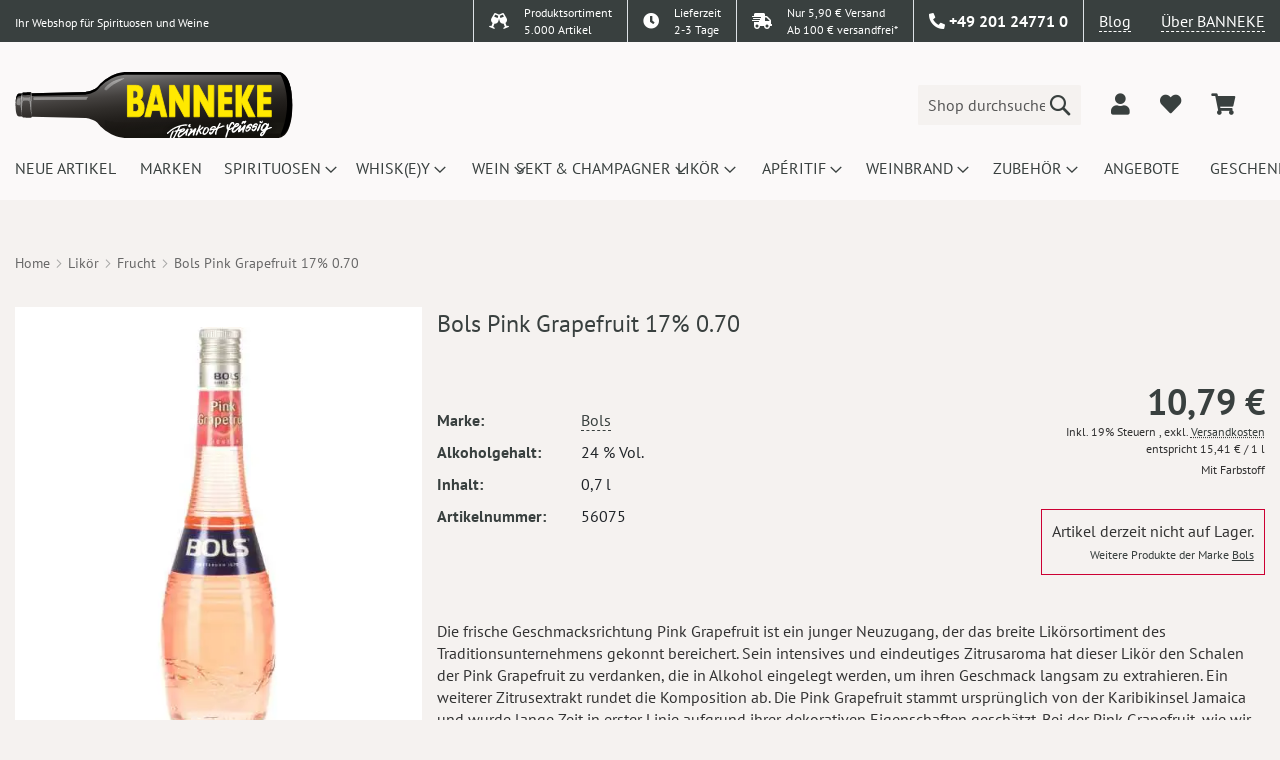

--- FILE ---
content_type: text/html; charset=UTF-8
request_url: https://www.banneke.com/bols-pink-grapefruit-17-0-70.html
body_size: 29029
content:
 <!doctype html><html lang="de"><head prefix="og: http://ogp.me/ns# fb: http://ogp.me/ns/fb# product: http://ogp.me/ns/product#"> <meta charset="utf-8"/>
<meta name="title" content="Bols Pink Grapefruit 17% 0.70  | Banneke"/>
<meta name="robots" content="INDEX,FOLLOW"/>
<meta name="viewport" content="width=device-width, initial-scale=1.0, maximum-scale=1.0, user-scalable=no"/>
<meta name="format-detection" content="telephone=no"/>
<meta name="theme-color" content="#fae634"/>
<title>Bols Pink Grapefruit 17% 0.70  | Banneke</title>
<link  rel="stylesheet" type="text/css"  media="all" href="https://www.banneke.com/static/version1759928735/frontend/Dm/base/de_DE/Dm_Bootstrap/css/fontawesome/all.min.css" />
<link  rel="stylesheet" type="text/css"  media="all" href="https://www.banneke.com/static/version1759928735/frontend/Dm/base/de_DE/Dm_Bootstrap/css/bootstrap/bootstrap.min.css" />
<link  rel="stylesheet" type="text/css"  media="all" href="https://www.banneke.com/static/version1759928735/frontend/Dm/base/de_DE/css/styles-m.min.css" />
<link  rel="stylesheet" type="text/css"  media="all" href="https://www.banneke.com/static/version1759928735/frontend/Dm/base/de_DE/jquery/uppy/dist/uppy-custom.min.css" />
<link  rel="stylesheet" type="text/css"  media="all" href="https://www.banneke.com/static/version1759928735/frontend/Dm/base/de_DE/Mageplaza_Core/css/owl.carousel.min.css" />
<link  rel="stylesheet" type="text/css"  media="all" href="https://www.banneke.com/static/version1759928735/frontend/Dm/base/de_DE/Mageplaza_Core/css/owl.theme.min.css" />
<link  rel="stylesheet" type="text/css"  media="all" href="https://www.banneke.com/static/version1759928735/frontend/Dm/base/de_DE/Payone_Core/css/payone.min.css" />
<link  rel="stylesheet" type="text/css"  media="all" href="https://www.banneke.com/static/version1759928735/frontend/Dm/base/de_DE/mage/gallery/gallery.min.css" />
<link  rel="stylesheet" type="text/css"  media="all" href="https://www.banneke.com/static/version1759928735/frontend/Dm/base/de_DE/css/fancybox.min.css" />
<link  rel="stylesheet" type="text/css"  media="screen and (min-width: 768px)" href="https://www.banneke.com/static/version1759928735/frontend/Dm/base/de_DE/css/styles-l.min.css" />
<link  rel="icon" type="image/x-icon" href="https://www.banneke.com/static/version1759928735/frontend/Dm/base/de_DE/Magento_Theme/favicon.ico" />
<link  rel="shortcut icon" type="image/x-icon" href="https://www.banneke.com/static/version1759928735/frontend/Dm/base/de_DE/Magento_Theme/favicon.ico" />




<link rel="preload" as="font" crossorigin="anonymous" href="https://www.banneke.com/static/version1759928735/frontend/Dm/base/de_DE/fonts/Luma-Icons.woff2" />
<link rel="preload" as="font" crossorigin="anonymous" href="https://www.banneke.com/static/version1759928735/frontend/Dm/base/de_DE/fonts/pt-sans-v11-latin-regular.woff2" />
<link  rel="icon" sizes="32x32" href="https://www.banneke.com/static/version1759928735/frontend/Dm/base/de_DE/Magento_Theme/favicon-32x32.png" />
<link  rel="canonical" href="https://www.banneke.com/bols-pink-grapefruit-17-0-70.html" />
<style>
#banner-slider-carousel .banner-title {
    position: absolute; 
    bottom: 0;
    background: 0 0 !important;
    right: 2rem;
    bottom: 2rem;
    width: 200px;
    opacity: 1 !important;
    padding: 0;
    text-align: right;
}
.column.main>.pd-row.row>.pd-col {
min-height: 180px;
}
.page-wrapper>header .header.content div.logo a.logo img {
    width: 278px;
    height: 66px;
}
#layered-filter-block .filter-options-content {
display:none;
}
.banner-top {
    background: #c03;
    color: #fff;
}
header .panel.wrapper { border-color: #fff !important; }
.page-wrapper > header .panel.wrapper {border: none !important;}
.page-wrapper > header .header-top {background: none !important;}
.page-wrapper > header .header-top > .wrap {    background: #39403f;}
@media screen and (max-width: 1023px) {
.page-wrapper > header .header-top > .wrap {
display:none !important;
}
.page-wrapper>header {position: static !important;}
.page-wrapper {padding-top: 0px !important;}
}
body {overflow-x: hidden;}
.header.content > .container > .row.align-self-center {
width: 100%;
}
@media screen and (max-width: 1800px) {
.checkout-index-index #trustbadge-container-98e3dadd90eb493088abdc5597a70810 {
display:none !important;
}
@media screen and (min-width: 1000px) {
nav.navigation ul li.level0 {
    width: 124.63px;
    height: 60px;
}
}
</style>    <link rel="preload" as="image" href="https://www.banneke.com/media/catalog/product/cache/8b626b7693a3ae472a068e6ef276c3a9/b/o/bols-pink-grapefruit-17-0-70-56075.wepb">  <script type="application/ld+json" data-no-bottom="true">
	{
	  "@context": "https://schema.org/",
	  "@type": "Product",
	  "name": "Bols Pink Grapefruit 17% 0.70",
	  "image": "https://www.banneke.com/media/catalog/product/cache/ffcef6694be3fe957d622563972bdb05/b/o/bols-pink-grapefruit-17-0-70-56075.jpg",
	  "description": "Die frische Geschmacksrichtung Pink Grapefruit ist ein junger Neuzugang, der das breite Lik&ouml;rsortiment des Traditionsunternehmens gekonnt bereichert. Sein intensives und eindeutiges Zitrusaroma hat dieser Lik&ouml;r den Schalen der Pink Grapefruit zu verdanken, die in Alkohol eingelegt werden, um ihren Geschmack langsam zu extrahieren. Ein weiterer Zitrusextrakt rundet die Komposition ab. Die Pink Grapefruit stammt urspr&uuml;nglich von der Karibikinsel Jamaica und wurde lange Zeit in erster Linie aufgrund ihrer dekorativen Eigenschaften gesch&auml;tzt. Bei der Pink Grapefruit, wie wir sie heute kennen und lieben, handelt es sich um eine Neuz&uuml;chtung des amerikanischen Pioniers Kimball Chase Atwood, der im ausgehenden 19. Jahrhundert zum weltweit gr&ouml;&szlig;ten Erzeuger von Grapefruits avancierte und im Jahr 1906 seine bis heute gefragte Pink Grapefruit vorstellte.Im Glas schimmert der Lik&ouml;r in einem zarten Rosafarbton und verstr&ouml;mt eine intensive Aromatik, die s&uuml;&szlig;liche Fruchtnoten mit frischen Zitrusnoten vereint. Am Gaumen erscheint Bols Pink Grapefruit sehr gut ausgewogen und verbindet s&uuml;&szlig;lich Aromen mit klar strukturierten und ausdrucksstarken Noten von Grapefruit und anderen Zitrusfr&uuml;chten. Leicht bittere Noten aus den Schalen der Grapefruit treffen auf feins&auml;uerliche Akzente und vermitteln damit ein authentisches Geschmacksprofil. Bols Pink Grapefruit reiht sich nahtlos an die Seite der klassischen Lik&ouml;re Bols Triple Sec und Bols Blue. Cocktails und Longdrinks verleihen Sie mit Bols Pink Grapefruit im Handumdrehen eine frische Note und eine einmalige Farbe.",
	  "sku": "56075",
	  "gtin": "8716000968920",
	  "brand": {
	    "@type": "Brand",
	    "name": "Bols"
	  },
	  "offers": {
	    "@type": "Offer",
	    "url": "https://www.banneke.com/bols-pink-grapefruit-17-0-70.html",
	    "priceCurrency": "EUR",
	    "price": "10.79",
	    "itemCondition": "http://schema.org/UsedCondition",
	    "availability": "http://schema.org/OutOfStock",
	    "seller": {
	      "@type": "Organization",
	      "name": "Banneke Feinkost Flüssig",
	      "url": "https://www.banneke.com"
	    },
	    "shippingDetails": {
			  "@type": "OfferShippingDetails",
			  "shippingRate": {
			    "@type": "MonetaryAmount",
			    "value": "4.90",
			    "currency": "EUR"
			  },
			  "shippingDestination": {
		      "@type": "DefinedRegion",
		      "addressCountry": "DE"
		    },
		    "deliveryTime": {
          "@type": "ShippingDeliveryTime",
          "handlingTime": {
            "@type": "QuantitativeValue",
            "minValue": 0,
            "maxValue": 1,
            "unitCode": "DAY"
          },
          "transitTime": {
            "@type": "QuantitativeValue",
            "minValue": 1,
            "maxValue": 2,
            "unitCode": "DAY"
          }
        }
			},
    	"hasMerchantReturnPolicy": {
	      "@type": "MerchantReturnPolicy",
	      "applicableCountry": "DE",
	      "returnPolicyCategory": "https://schema.org/MerchantReturnFiniteReturnWindow",
	      "merchantReturnDays": 14,
	      "returnMethod": "https://schema.org/ReturnByMail",
	      "returnFees": "https://schema.org/FreeReturn"
	    }
	  }
	   }</script><script>if(!"gdprAppliesGlobally" in window){window.gdprAppliesGlobally=true}if(!("cmp_id" in window)||window.cmp_id<1){window.cmp_id=0}if(!("cmp_cdid" in window)){window.cmp_cdid="02d218277179f"}if(!("cmp_params" in window)){window.cmp_params=""}if(!("cmp_host" in window)){window.cmp_host="delivery.consentmanager.net"}if(!("cmp_cdn" in window)){window.cmp_cdn="cdn.consentmanager.net"}if(!("cmp_proto" in window)){window.cmp_proto="https:"}if(!("cmp_codesrc" in window)){window.cmp_codesrc="0"}window.cmp_getsupportedLangs=function(){var b=["DE","EN","FR","IT","NO","DA","FI","ES","PT","RO","BG","ET","EL","GA","HR","LV","LT","MT","NL","PL","SV","SK","SL","CS","HU","RU","SR","ZH","TR","UK","AR","BS"];if("cmp_customlanguages" in window){for(var a=0;a<window.cmp_customlanguages.length;a++){b.push(window.cmp_customlanguages[a].l.toUpperCase())}}return b};window.cmp_getRTLLangs=function(){var a=["AR"];if("cmp_customlanguages" in window){for(var b=0;b<window.cmp_customlanguages.length;b++){if("r" in window.cmp_customlanguages[b]&&window.cmp_customlanguages[b].r){a.push(window.cmp_customlanguages[b].l)}}}return a};window.cmp_getlang=function(j){if(typeof(j)!="boolean"){j=true}if(j&&typeof(cmp_getlang.usedlang)=="string"&&cmp_getlang.usedlang!==""){return cmp_getlang.usedlang}var g=window.cmp_getsupportedLangs();var c=[];var f=location.hash;var e=location.search;var a="languages" in navigator?navigator.languages:[];if(f.indexOf("cmplang=")!=-1){c.push(f.substr(f.indexOf("cmplang=")+8,2).toUpperCase())}else{if(e.indexOf("cmplang=")!=-1){c.push(e.substr(e.indexOf("cmplang=")+8,2).toUpperCase())}else{if("cmp_setlang" in window&&window.cmp_setlang!=""){c.push(window.cmp_setlang.toUpperCase())}else{if(a.length>0){for(var d=0;d<a.length;d++){c.push(a[d])}}}}}if("language" in navigator){c.push(navigator.language)}if("userLanguage" in navigator){c.push(navigator.userLanguage)}var h="";for(var d=0;d<c.length;d++){var b=c[d].toUpperCase();if(g.indexOf(b)!=-1){h=b;break}if(b.indexOf("-")!=-1){b=b.substr(0,2)}if(g.indexOf(b)!=-1){h=b;break}}if(h==""&&typeof(cmp_getlang.defaultlang)=="string"&&cmp_getlang.defaultlang!==""){return cmp_getlang.defaultlang}else{if(h==""){h="EN"}}h=h.toUpperCase();return h};(function(){var y=document;var z=y.getElementsByTagName;var j=window;var r="";var b="_en";if("cmp_getlang" in j){r=j.cmp_getlang().toLowerCase();if("cmp_customlanguages" in j){var g=j.cmp_customlanguages;for(var u=0;u<g.length;u++){if(g[u].l.toUpperCase()==r){r="en";break}}}b="_"+r}function A(e,D){e+="=";var d="";var m=e.length;var i=location;var E=i.hash;var w=i.search;var s=E.indexOf(e);var C=w.indexOf(e);if(s!=-1){d=E.substring(s+m,9999)}else{if(C!=-1){d=w.substring(C+m,9999)}else{return D}}var B=d.indexOf("&");if(B!=-1){d=d.substring(0,B)}return d}var n=("cmp_proto" in j)?j.cmp_proto:"https:";if(n!="http:"&&n!="https:"){n="https:"}var h=("cmp_ref" in j)?j.cmp_ref:location.href;var k=y.createElement("script");k.setAttribute("data-cmp-ab","1");var c=A("cmpdesign","cmp_design" in j?j.cmp_design:"");var f=A("cmpregulationkey","cmp_regulationkey" in j?j.cmp_regulationkey:"");var v=A("cmpgppkey","cmp_gppkey" in j?j.cmp_gppkey:"");var p=A("cmpatt","cmp_att" in j?j.cmp_att:"");k.src=n+"//"+j.cmp_host+"/delivery/cmp.php?"+("cmp_id" in j&&j.cmp_id>0?"id="+j.cmp_id:"")+("cmp_cdid" in j?"&cdid="+j.cmp_cdid:"")+"&h="+encodeURIComponent(h)+(c!=""?"&cmpdesign="+encodeURIComponent(c):"")+(f!=""?"&cmpregulationkey="+encodeURIComponent(f):"")+(v!=""?"&cmpgppkey="+encodeURIComponent(v):"")+(p!=""?"&cmpatt="+encodeURIComponent(p):"")+("cmp_params" in j?"&"+j.cmp_params:"")+(y.cookie.length>0?"&__cmpfcc=1":"")+"&l="+r.toLowerCase()+"&o="+(new Date()).getTime();k.type="text/javascript";k.async=true;if(y.currentScript&&y.currentScript.parentElement){y.currentScript.parentElement.appendChild(k)}else{if(y.body){y.body.appendChild(k)}else{var q=["body","div","span","script","head"];for(var u=0;u<q.length;u++){var x=z(q[u]);if(x.length>0){x[0].appendChild(k);break}}}}var o="js";var t=A("cmpdebugunminimized","cmpdebugunminimized" in j?j.cmpdebugunminimized:0)>0?"":".min";var a=A("cmpdebugcoverage","cmp_debugcoverage" in j?j.cmp_debugcoverage:"");if(a=="1"){o="instrumented";t=""}var k=y.createElement("script");k.src=n+"//"+j.cmp_cdn+"/delivery/"+o+"/cmp"+b+t+".js";k.type="text/javascript";k.setAttribute("data-cmp-ab","1");k.async=true;if(y.currentScript&&y.currentScript.parentElement){y.currentScript.parentElement.appendChild(k)}else{if(y.body){y.body.appendChild(k)}else{var x=z("body");if(x.length==0){x=z("div")}if(x.length==0){x=z("span")}if(x.length==0){x=z("ins")}if(x.length==0){x=z("script")}if(x.length==0){x=z("head")}if(x.length>0){x[0].appendChild(k)}}}})();window.cmp_addFrame=function(b){if(!window.frames[b]){if(document.body){var a=document.createElement("iframe");a.style.cssText="display:none";if("cmp_cdn" in window&&"cmp_ultrablocking" in window&&window.cmp_ultrablocking>0){a.src="//"+window.cmp_cdn+"/delivery/empty.html"}a.name=b;a.setAttribute("title","Intentionally hidden, please ignore");a.setAttribute("role","none");a.setAttribute("tabindex","-1");document.body.appendChild(a)}else{window.setTimeout(window.cmp_addFrame,10,b)}}};window.cmp_rc=function(h){var b=document.cookie;var f="";var d=0;while(b!=""&&d<100){d++;while(b.substr(0,1)==" "){b=b.substr(1,b.length)}var g=b.substring(0,b.indexOf("="));if(b.indexOf(";")!=-1){var c=b.substring(b.indexOf("=")+1,b.indexOf(";"))}else{var c=b.substr(b.indexOf("=")+1,b.length)}if(h==g){f=c}var e=b.indexOf(";")+1;if(e==0){e=b.length}b=b.substring(e,b.length)}return(f)};window.cmp_stub=function(){var a=arguments;__cmp.a=__cmp.a||[];if(!a.length){return __cmp.a}else{if(a[0]==="ping"){if(a[1]===2){a[2]({gdprApplies:gdprAppliesGlobally,cmpLoaded:false,cmpStatus:"stub",displayStatus:"hidden",apiVersion:"2.2",cmpId:31},true)}else{a[2](false,true)}}else{if(a[0]==="getUSPData"){a[2]({version:1,uspString:window.cmp_rc("")},true)}else{if(a[0]==="getTCData"){__cmp.a.push([].slice.apply(a))}else{if(a[0]==="addEventListener"||a[0]==="removeEventListener"){__cmp.a.push([].slice.apply(a))}else{if(a.length==4&&a[3]===false){a[2]({},false)}else{__cmp.a.push([].slice.apply(a))}}}}}}};window.cmp_gpp_ping=function(){return{gppVersion:"1.1",cmpStatus:"stub",cmpDisplayStatus:"hidden",signalStatus:"no ready",supportedAPIs:["5:tcfcav1","7:usnat","8:usca","9:usva","10:usco","11:usut","12:usct"],cmpId:31,sectionList:[],applicableSections:[0],gppString:"",parsedSections:{}}};window.cmp_gppstub=function(){var c=arguments;__gpp.q=__gpp.q||[];if(!c.length){return __gpp.q}var h=c[0];var g=c.length>1?c[1]:null;var f=c.length>2?c[2]:null;var a=null;var j=false;if(h==="ping"){a=window.cmp_gpp_ping();j=true}else{if(h==="addEventListener"){__gpp.e=__gpp.e||[];if(!("lastId" in __gpp)){__gpp.lastId=0}__gpp.lastId++;var d=__gpp.lastId;__gpp.e.push({id:d,callback:g});a={eventName:"listenerRegistered",listenerId:d,data:true,pingData:window.cmp_gpp_ping()};j=true}else{if(h==="removeEventListener"){__gpp.e=__gpp.e||[];a=false;for(var e=0;e<__gpp.e.length;e++){if(__gpp.e[e].id==f){__gpp.e[e].splice(e,1);a=true;break}}j=true}else{__gpp.q.push([].slice.apply(c))}}}if(a!==null&&typeof(g)==="function"){g(a,j)}};window.cmp_msghandler=function(d){var a=typeof d.data==="string";try{var c=a?JSON.parse(d.data):d.data}catch(f){var c=null}if(typeof(c)==="object"&&c!==null&&"__cmpCall" in c){var b=c.__cmpCall;window.__cmp(b.command,b.parameter,function(h,g){var e={__cmpReturn:{returnValue:h,success:g,callId:b.callId}};d.source.postMessage(a?JSON.stringify(e):e,"*")})}if(typeof(c)==="object"&&c!==null&&"__uspapiCall" in c){var b=c.__uspapiCall;window.__uspapi(b.command,b.version,function(h,g){var e={__uspapiReturn:{returnValue:h,success:g,callId:b.callId}};d.source.postMessage(a?JSON.stringify(e):e,"*")})}if(typeof(c)==="object"&&c!==null&&"__tcfapiCall" in c){var b=c.__tcfapiCall;window.__tcfapi(b.command,b.version,function(h,g){var e={__tcfapiReturn:{returnValue:h,success:g,callId:b.callId}};d.source.postMessage(a?JSON.stringify(e):e,"*")},b.parameter)}if(typeof(c)==="object"&&c!==null&&"__gppCall" in c){var b=c.__gppCall;window.__gpp(b.command,function(h,g){var e={__gppReturn:{returnValue:h,success:g,callId:b.callId}};d.source.postMessage(a?JSON.stringify(e):e,"*")},"parameter" in b?b.parameter:null,"version" in b?b.version:1)}};window.cmp_setStub=function(a){if(!(a in window)||(typeof(window[a])!=="function"&&typeof(window[a])!=="object"&&(typeof(window[a])==="undefined"||window[a]!==null))){window[a]=window.cmp_stub;window[a].msgHandler=window.cmp_msghandler;window.addEventListener("message",window.cmp_msghandler,false)}};window.cmp_setGppStub=function(a){if(!(a in window)||(typeof(window[a])!=="function"&&typeof(window[a])!=="object"&&(typeof(window[a])==="undefined"||window[a]!==null))){window[a]=window.cmp_gppstub;window[a].msgHandler=window.cmp_msghandler;window.addEventListener("message",window.cmp_msghandler,false)}};window.cmp_addFrame("__cmpLocator");if(!("cmp_disableusp" in window)||!window.cmp_disableusp){window.cmp_addFrame("__uspapiLocator")}if(!("cmp_disabletcf" in window)||!window.cmp_disabletcf){window.cmp_addFrame("__tcfapiLocator")}if(!("cmp_disablegpp" in window)||!window.cmp_disablegpp){window.cmp_addFrame("__gppLocator")}window.cmp_setStub("__cmp");if(!("cmp_disabletcf" in window)||!window.cmp_disabletcf){window.cmp_setStub("__tcfapi")}if(!("cmp_disableusp" in window)||!window.cmp_disableusp){window.cmp_setStub("__uspapi")}if(!("cmp_disablegpp" in window)||!window.cmp_disablegpp){window.cmp_setGppStub("__gpp")};</script>     <script type="text&#x2F;plain" class="cmplazyload" data-cmp-vendor="s905">(function () {
    const callGTM = () => {
        (function(w,d,s,l,i){w[l]=w[l]||[];w[l].push({'gtm.start':
            new Date().getTime(),event:'gtm.js'});var f=d.getElementsByTagName(s)[0],
            j=d.createElement(s),dl=l!='dataLayer'?'&l='+l:'';j.async=true;j.src=
            'https://www.googletagmanager.com/gtm.js?id='+i+dl;f.parentNode.insertBefore(j,f);
        })(window,document,'script','dataLayer', 'GTM-TV6FNH8');
    };
callGTM();
})();</script>  <noscript><img height="1" width="1" style="display:none" src="https://www.facebook.com/tr?id=1676566582633457&ev=PageView&noscript=1"/></noscript> <meta property="og:type" content="product" /><meta property="og:title" content="Bols Pink Grapefruit 17% 0.70" /><meta property="og:image" content="https://www.banneke.com/media/catalog/product/cache/ffcef6694be3fe957d622563972bdb05/b/o/bols-pink-grapefruit-17-0-70-56075.jpg" /> <meta property="og:description" content="" /> <meta property="og:url" content="https://www.banneke.com/bols-pink-grapefruit-17-0-70.html" /> <meta property="product:price:amount" content="10.79"/> <meta property="product:price:currency" content="EUR"/> </head><body data-container="body" data-mage-init='{"loaderAjax": {}, "loader": { "icon": "https://www.banneke.com/static/version1759928735/frontend/Dm/base/de_DE/images/loader-2.gif"}}' id="html-body" class="catalog-product-view product-bols-pink-grapefruit-17-0-70 page-layout-1column">           <div class="cookie-status-message" id="cookie-status">The store will not work correctly when cookies are disabled.</div>     <noscript><div class="message global noscript"><div class="content"><p><strong>JavaScript scheint in Ihrem Browser deaktiviert zu sein.</strong> <span> Um unsere Website in bester Weise zu erfahren, aktivieren Sie Javascript in Ihrem Browser.</span></p></div></div></noscript>     <!-- Google Tag Manager (noscript) --><noscript><iframe src="https://www.googletagmanager.com/ns.html?id=GTM-TV6FNH8" height="0" width="0" style="display:none;visibility:hidden"></iframe></noscript><!-- End Google Tag Manager (noscript) -->   <div id="dm-jugendschutz" style="display: none;">Ich bestätige hiermit, dass ich mindestens 18 Jahre alt bin!</div>    <div class="page-wrapper"><header class="page-header"><div class="header-top"> <div class="wrap"><div class="container"><div class="row justify-content-end"><div class="col"><small>Ihr Webshop für Spirituosen und Weine</small></div><div class="col-auto sortiment border-left py-0"><div class="row"><div class="col-auto py-0 pr-0"><i class="fas fa-glass-cheers"></i></div><div class="col py-0 small"> Produktsortiment<br> 5.000 Artikel</div></div></div><div class="col-auto delivery border-left py-0"><a href="/lieferung/"><div class="row"><div class="col-auto py-0 pr-0"><i class="fas fa-clock"></i></div><div class="col py-0 small"> Lieferzeit<br>2-3 Tage</div></div></a></div><div class="col-auto delivery border-left py-0"><a href="/lieferung/"><div class="row"><div class="col-auto py-0 pr-0"><i class="fas fa-shipping-fast"></i></div><div class="col py-0 small"> Nur 5,90 € Versand<br>Ab 100 € versandfrei*</div></div></a></div><div class="col-auto dropdown-widget contact border-left"><div data-block="contact-dropdown" class="dropdown-trigger contact-dropdown"><a href="#" class="action" data-trigger="contact-trigger"><i class="fas fa-phone-alt"></i> <span>+49 201 24771 0</span></a></div><div style="display:none;" class="dropdown-wrapper shadow" data-mage-init='{ "dropdownDialog": { "appendTo": "[data-block=contact-dropdown]", "triggerTarget":"[data-trigger=contact-trigger]", "timeout": 100, "closeOnMouseLeave": true, "closeOnEscape": true, "autoOpen": false, "triggerClass": "active", "parentClass": "active", "triggerEvent": "hover", "buttons": [] } }'><div class="dropdown-content"><div class="openhours px-4"><div class="row"><div class="col-auto">Mo.-Fr. 10:00 Uhr - 19:00 Uhr</div><div class="col-auto">Sa. 10:00 Uhr - 17:00 Uhr</div></div></div><div class="address px-4"><div class="row"><div class="col">Banneke GmbH<br> Kreuzeskirchstraße 37<br> 45127 Essen</div><div class="col align-self-end"><a class="alink" target="_blank" href="https://g.page/Banneke?share">Anfahrtsbeschreibung</a></div></div></div><div class="contact px-4">Telefon: <a href="tel:+49 201 24771 0">+49 201 24771 0</a><br>  Fax: +49 201 24771 20<br>  E-Mail: <a href="mailto:info@banneke.de">info@banneke.de</a></div></div></div></div><div class="col-auto blog border-left"><a href="/blog" target="_blank" class="alink">Blog</a></div><div class="col-auto about"><a href="/ueber-uns" class="alink">Über BANNEKE</a></div></div></div></div> </div><div class="header content"><div class="benefits-wrapper"><div class="owl-carousel owl-theme benefits-carousel"><div class="item"><div class="row"><div class="col-5"> 5,90 € Versand</div><div class="col-7 text-right"> Versandkostenfrei ab 100 €</div></div></div><div class="item"><div class="row"><div class="col-6"> Lieferzeit 2-3 Tage</div><div class="col-6 text-right"> über 5000 Artikel</div></div></div></div></div><div class="container"><div class="row align-self-center"><div class="col logo align-self-center"> <span data-action="toggle-nav" class="action nav-toggle"><span>Navigation umschalten</span></span> <div class="logobox row align-items-center"><a class="logo col" href="https://www.banneke.com/" title="Banneke&#x20;Logo" aria-label="store logo"><img src="https://www.banneke.com/static/version1759928735/frontend/Dm/base/de_DE/images/logo.svg" title="Banneke&#x20;Logo" alt="Banneke&#x20;Logo" width="170"  /></a></div><!-- <div class="d-md-none logobox"><a class="logo" href="https://www.banneke.com/" title="Banneke&#x20;Logo" aria-label="store logo"> BANNEKE</a></div> --></div><div class="col align-self-center"><div class="row align-items-center justify-content-end"><div class="col col-lg-6 col-xl-4 search">  <div class="block block-search"><div class="block block-title"><strong>Suche</strong></div><div class="block block-content"><form class="form minisearch row" action="https://www.banneke.com/catalogsearch/result/" method="get" onsubmit="return false"><div class="field search col pr-0"><label class="label toggle-search" for="search" data-role="minisearch-label"><span>Suche</span></label> <div class="control"><input id="search" type="text" name="q" value="" placeholder="Shop durchsuchen..." class="input-text" maxlength="128" role="combobox" /> <div class="nested"><a class="action advanced" href="https://www.banneke.com/catalogsearch/advanced/" data-action="advanced-search">Erweiterte Suche</a></div></div></div><div class="actions col-auto pl-0"><button type="submit" title="Suche" class="action search" aria-label="Search" ><span>Suche</span></button></div></form></div></div></div><div class="col-auto customer"><div class="row align-items-center justify-content-end customer"><div class="col-auto auth" data-bind="scope: 'customer'"><!-- ko if: customer().fullname --><a href="#" id="dropdownCustomerAuth" data-toggle="dropdown" class="not-logged-in dropdown-toggle py-2" data-offset="-10,10" data-bind="css: { 'show': customer().fullname }" aria-label="dropdownCustomerAuth"><i class="fas fa-user fa-lg"></i> <span data-bind="text: customer().fullname"></span></a> <div class="dropdown-menu dropdown-menu-lg-right" aria-labelledby="dropdownCustomerAuth"><a class="dropdown-item" href="https://www.banneke.com/customer/account/">Mein Konto</a> <a class="dropdown-item" href="https://www.banneke.com/sales/order/history/">Meine Bestellungen</a> <div class="dropdown-divider"></div><a class="dropdown-item" href="https://www.banneke.com/customer/account/logout/">Abmelden</a></div><!-- /ko --><!-- ko ifnot: customer().fullname --><span class="dropdown"><a href="#" id="dropdownCustomerAuth" data-toggle="dropdown" class="logged-in dropdown-toggle py-2" data-offset="-10,10" aria-label="dropdownCustomerAuth"><i class="fas fa-user fa-lg"></i></a> <div class="dropdown-menu dropdown-menu-lg-right" aria-labelledby="dropdownCustomerAuth"><!-- <a class="dropdown-item" href="#" data-toggle="modal" data-target="#dm-modal-login">Login</a> --><!-- <a class="dropdown-item" href="#" data-toggle="modal" data-target="#dm-modal-register">Registrierung</a> --><a class="dropdown-item" href="https://www.banneke.com/customer/account/login/">Login</a> <a class="dropdown-item" href="https://www.banneke.com/customer/account/create/">Registrierung</a></div></span> <!-- /ko --></div><div class="col-auto wishlist" data-bind="scope: 'wishlist'"><a href="/wishlist" aria-label="add to wishlist"><i class="fas fa-heart fa-lg" data-bind="css: { 'red': wishlist().counter}"></i></a></div> <div data-block="minicart" class="col-auto minicart-wrapper" tabindex="-1"><a class="action showcart" href="https://www.banneke.com/checkout/cart/" data-bind="scope: 'minicart_content'" aria-label="minicart"><span class="text"><i class="fas fa-shopping-cart fa-lg"></i></span> <span class="counter qty empty" data-bind="css: { empty: !!getCartParam('summary_count') == false }, blockLoader: isLoading"><span class="counter-number"><!-- ko text: getCartParam('summary_count') --><!-- /ko --></span> <span class="counter-label"><!-- ko if: getCartParam('summary_count') --><!-- ko text: getCartParam('summary_count') --><!-- /ko --><!-- ko i18n: 'items' --><!-- /ko --><!-- /ko --></span></span></a>  <div id="minicart-id" class="block block-minicart" data-role="dropdownDialog" data-mage-init='{"dropdownDialog":{ "appendTo":"[data-block=minicart]", "triggerTarget":".showcart", "timeout": "2000", "closeOnMouseLeave": false, "closeOnEscape": true, "triggerClass":"active", "parentClass":"active", "buttons":[]}}'><div id="minicart-content-wrapper" data-bind="scope: 'minicart_content'"><!-- ko template: getTemplate() --><!-- /ko --></div></div> </div></div></div></div></div></div></div></div></header>  <div class="sections nav-sections"> <div class="section-items nav-sections-items" data-mage-init='{"tabs":{"openedState":"active"}}'>  <div class="section-item-title nav-sections-item-title" data-role="collapsible"><a class="nav-sections-item-switch" data-toggle="switch" href="#store.menu">Menü</a></div><div class="section-item-content nav-sections-item-content" id="store.menu" data-role="content">  <nav id="dm-nav" class="navigation" data-action="navigation"><ul data-mage-init='{"menu":{"responsive":true, "expanded":false, "position":{"my":"left top","at":"left bottom"}}}'><li  class="level0 nav-1 category-item first level-top"><a href="https://www.banneke.com/neu.html"  class="level-top" ><span>Neue Artikel</span></a></li><li  class="level0 nav-2 category-item level-top"><a href="/marken.html"  class="level-top" ><span>Marken</span></a></li><li  class="level0 nav-3 category-item level-top parent"><a href="https://www.banneke.com/spirituosen.html"  class="level-top" ><span>Spirituosen</span></a><ul class="level0 submenu"><li  class="level1 nav-3-1 category-item first"><a href="https://www.banneke.com/spirituosen/absinth.html" ><span>Absinth</span></a></li><li  class="level1 nav-3-2 category-item"><a href="https://www.banneke.com/spirituosen/aquavit-akvavit.html" ><span>Aquavit</span></a></li><li  class="level1 nav-3-3 category-item parent"><a href="https://www.banneke.com/spirituosen/brande.html" ><span>Brände</span></a><ul class="level1 submenu"><li  class="level2 nav-3-3-1 category-item first"><a href="https://www.banneke.com/spirituosen/brande/korn-weizen.html" ><span>Korn Weizen</span></a></li><li  class="level2 nav-3-3-2 category-item"><a href="https://www.banneke.com/spirituosen/brande/krauter.html" ><span>Kräuter</span></a></li><li  class="level2 nav-3-3-3 category-item"><a href="https://www.banneke.com/spirituosen/brande/enzian.html" ><span>Enzian</span></a></li><li  class="level2 nav-3-3-4 category-item"><a href="https://www.banneke.com/spirituosen/brande/steinhager.html" ><span>Steinhäger</span></a></li><li  class="level2 nav-3-3-5 category-item"><a href="https://www.banneke.com/spirituosen/brande/barwurz.html" ><span>Bärwurz</span></a></li><li  class="level2 nav-3-3-6 category-item"><a href="https://www.banneke.com/spirituosen/brande/kummel.html" ><span>Kümmel</span></a></li><li  class="level2 nav-3-3-7 category-item last"><a href="https://www.banneke.com/spirituosen/brande/wacholder.html" ><span>Wacholder</span></a></li></ul></li><li  class="level1 nav-3-4 category-item"><a href="https://www.banneke.com/spirituosen/cachaca.html" ><span>Cachaca</span></a></li><li  class="level1 nav-3-5 category-item"><a href="https://www.banneke.com/spirituosen/calvados.html" ><span>Calvados</span></a></li><li  class="level1 nav-3-6 category-item"><a href="https://www.banneke.com/spirituosen/genever.html" ><span>Genever</span></a></li><li  class="level1 nav-3-7 category-item"><a href="https://www.banneke.com/spirituosen/gin.html" ><span>Gin</span></a></li><li  class="level1 nav-3-8 category-item"><a href="https://www.banneke.com/spirituosen/grappa-marc-trester.html" ><span>Grappa Marc Trester</span></a></li><li  class="level1 nav-3-9 category-item"><a href="https://www.banneke.com/spirituosen/obstbrand.html" ><span>Obstbrand</span></a></li><li  class="level1 nav-3-10 category-item"><a href="https://www.banneke.com/spirituosen/rum.html" ><span>Rum</span></a></li><li  class="level1 nav-3-11 category-item parent"><a href="https://www.banneke.com/spirituosen/spezialitaten.html" ><span>Spezialitäten</span></a><ul class="level1 submenu"><li  class="level2 nav-3-11-1 category-item first"><a href="https://www.banneke.com/spirituosen/spezialitaten/jagertee-jagatee.html" ><span>Jagertee Jagatee</span></a></li><li  class="level2 nav-3-11-2 category-item"><a href="https://www.banneke.com/spirituosen/spezialitaten/sonstiges.html" ><span>Sonstiges</span></a></li><li  class="level2 nav-3-11-3 category-item"><a href="https://www.banneke.com/spirituosen/spezialitaten/kartoffelbrand.html" ><span>Kartoffelbrand</span></a></li><li  class="level2 nav-3-11-4 category-item"><a href="https://www.banneke.com/spirituosen/spezialitaten/punch.html" ><span>Punch</span></a></li><li  class="level2 nav-3-11-5 category-item last"><a href="https://www.banneke.com/spirituosen/spezialitaten/strong-alcohol.html" ><span>Strong Alcohol</span></a></li></ul></li><li  class="level1 nav-3-12 category-item"><a href="https://www.banneke.com/spirituosen/tequila.html" ><span>Tequila</span></a></li><li  class="level1 nav-3-13 category-item last"><a href="https://www.banneke.com/spirituosen/wodka.html" ><span>Wodka</span></a></li></ul></li><li  class="level0 nav-4 category-item level-top parent"><a href="https://www.banneke.com/whisky-whiskey.html"  class="level-top" ><span>Whisk(e)y</span></a><ul class="level0 submenu"><li  class="level1 nav-4-1 category-item first"><a href="https://www.banneke.com/whisky-whiskey/international.html" ><span>International</span></a></li><li  class="level1 nav-4-2 category-item parent"><a href="https://www.banneke.com/whisky-whiskey/irland.html" ><span>Irland</span></a><ul class="level1 submenu"><li  class="level2 nav-4-2-1 category-item first"><a href="https://www.banneke.com/whisky-whiskey/irland/blend.html" ><span>Blend</span></a></li><li  class="level2 nav-4-2-2 category-item"><a href="https://www.banneke.com/whisky-whiskey/irland/spezialitaten.html" ><span>Spezialitäten</span></a></li><li  class="level2 nav-4-2-3 category-item"><a href="https://www.banneke.com/whisky-whiskey/irland/malt.html" ><span>Malt</span></a></li><li  class="level2 nav-4-2-4 category-item last"><a href="https://www.banneke.com/whisky-whiskey/irland/pure-pot-still.html" ><span>Pure Pot Still</span></a></li></ul></li><li  class="level1 nav-4-3 category-item"><a href="https://www.banneke.com/whisky-whiskey/kanada.html" ><span>Kanada</span></a></li><li  class="level1 nav-4-4 category-item parent"><a href="https://www.banneke.com/whisky-whiskey/schottland.html" ><span>Schottland</span></a><ul class="level1 submenu"><li  class="level2 nav-4-4-1 category-item first"><a href="https://www.banneke.com/whisky-whiskey/schottland/islay.html" ><span>Islay</span></a></li><li  class="level2 nav-4-4-2 category-item"><a href="https://www.banneke.com/whisky-whiskey/schottland/highland-speyside.html" ><span>Highland Speyside</span></a></li><li  class="level2 nav-4-4-3 category-item"><a href="https://www.banneke.com/whisky-whiskey/schottland/lowland.html" ><span>Lowland</span></a></li><li  class="level2 nav-4-4-4 category-item"><a href="https://www.banneke.com/whisky-whiskey/schottland/blend.html" ><span>Blend</span></a></li><li  class="level2 nav-4-4-5 category-item"><a href="https://www.banneke.com/whisky-whiskey/schottland/campbeltown.html" ><span>Campbeltown</span></a></li><li  class="level2 nav-4-4-6 category-item"><a href="https://www.banneke.com/whisky-whiskey/schottland/mull.html" ><span>Mull</span></a></li><li  class="level2 nav-4-4-7 category-item"><a href="https://www.banneke.com/whisky-whiskey/schottland/spezialitaten.html" ><span>Spezialitäten</span></a></li><li  class="level2 nav-4-4-8 category-item"><a href="https://www.banneke.com/whisky-whiskey/schottland/skye.html" ><span>Skye</span></a></li><li  class="level2 nav-4-4-9 category-item"><a href="https://www.banneke.com/whisky-whiskey/schottland/arran.html" ><span>Arran</span></a></li><li  class="level2 nav-4-4-10 category-item"><a href="https://www.banneke.com/whisky-whiskey/schottland/orkney.html" ><span>Orkney</span></a></li><li  class="level2 nav-4-4-11 category-item"><a href="https://www.banneke.com/whisky-whiskey/schottland/jura.html" ><span>Jura</span></a></li><li  class="level2 nav-4-4-12 category-item last"><a href="https://www.banneke.com/whisky-whiskey/schottland/pure-malt.html" ><span>Pure Malt</span></a></li></ul></li><li  class="level1 nav-4-5 category-item last parent"><a href="https://www.banneke.com/whisky-whiskey/usa.html" ><span>USA</span></a><ul class="level1 submenu"><li  class="level2 nav-4-5-1 category-item first"><a href="https://www.banneke.com/whisky-whiskey/usa/spezialitaten.html" ><span>Spezialitäten</span></a></li><li  class="level2 nav-4-5-2 category-item"><a href="https://www.banneke.com/whisky-whiskey/usa/bourbon.html" ><span>Bourbon</span></a></li><li  class="level2 nav-4-5-3 category-item"><a href="https://www.banneke.com/whisky-whiskey/usa/rye.html" ><span>Rye</span></a></li><li  class="level2 nav-4-5-4 category-item last"><a href="https://www.banneke.com/whisky-whiskey/usa/tennessee.html" ><span>Tennessee</span></a></li></ul></li></ul></li><li  class="level0 nav-5 category-item level-top parent"><a href="https://www.banneke.com/weine.html"  class="level-top" ><span>Wein</span></a><ul class="level0 submenu"><li  class="level1 nav-5-1 category-item first parent"><a href="https://www.banneke.com/weine/argentinien.html" ><span>Argentinien</span></a><ul class="level1 submenu"><li  class="level2 nav-5-1-1 category-item first"><a href="https://www.banneke.com/weine/argentinien/rot.html" ><span>Rot</span></a></li><li  class="level2 nav-5-1-2 category-item last"><a href="https://www.banneke.com/weine/argentinien/weiss.html" ><span>Weiß</span></a></li></ul></li><li  class="level1 nav-5-2 category-item parent"><a href="https://www.banneke.com/weine/australien.html" ><span>Australien</span></a><ul class="level1 submenu"><li  class="level2 nav-5-2-1 category-item first"><a href="https://www.banneke.com/weine/australien/rot.html" ><span>Rot</span></a></li><li  class="level2 nav-5-2-2 category-item last"><a href="https://www.banneke.com/weine/australien/weiss.html" ><span>Weiß</span></a></li></ul></li><li  class="level1 nav-5-3 category-item parent"><a href="https://www.banneke.com/weine/chile.html" ><span>Chile</span></a><ul class="level1 submenu"><li  class="level2 nav-5-3-1 category-item first"><a href="https://www.banneke.com/weine/chile/weiss.html" ><span>Weiß</span></a></li><li  class="level2 nav-5-3-2 category-item"><a href="https://www.banneke.com/weine/chile/rot.html" ><span>Rot</span></a></li><li  class="level2 nav-5-3-3 category-item last"><a href="https://www.banneke.com/weine/chile/rose.html" ><span>Rosé</span></a></li></ul></li><li  class="level1 nav-5-4 category-item parent"><a href="https://www.banneke.com/weine/deutschland.html" ><span>Deutschland</span></a><ul class="level1 submenu"><li  class="level2 nav-5-4-1 category-item first parent"><a href="https://www.banneke.com/weine/deutschland/pfalz.html" ><span>Pfalz</span></a><ul class="level2 submenu"><li  class="level3 nav-5-4-1-1 category-item first"><a href="https://www.banneke.com/weine/deutschland/pfalz/rot.html" ><span>Rot</span></a></li><li  class="level3 nav-5-4-1-2 category-item"><a href="https://www.banneke.com/weine/deutschland/pfalz/weiss.html" ><span>Weiß</span></a></li><li  class="level3 nav-5-4-1-3 category-item last"><a href="https://www.banneke.com/weine/deutschland/pfalz/rose.html" ><span>Rosé</span></a></li></ul></li><li  class="level2 nav-5-4-2 category-item parent"><a href="https://www.banneke.com/weine/deutschland/ahr.html" ><span>Ahr</span></a><ul class="level2 submenu"><li  class="level3 nav-5-4-2-1 category-item first"><a href="https://www.banneke.com/weine/deutschland/ahr/rot.html" ><span>Rot</span></a></li><li  class="level3 nav-5-4-2-2 category-item last"><a href="https://www.banneke.com/weine/deutschland/ahr/weiss.html" ><span>Weiß</span></a></li></ul></li><li  class="level2 nav-5-4-3 category-item parent"><a href="https://www.banneke.com/weine/deutschland/baden.html" ><span>Baden</span></a><ul class="level2 submenu"><li  class="level3 nav-5-4-3-1 category-item first"><a href="https://www.banneke.com/weine/deutschland/baden/rose.html" ><span>Rosé</span></a></li><li  class="level3 nav-5-4-3-2 category-item"><a href="https://www.banneke.com/weine/deutschland/baden/weiss.html" ><span>Weiß</span></a></li><li  class="level3 nav-5-4-3-3 category-item last"><a href="https://www.banneke.com/weine/deutschland/baden/rot.html" ><span>Rot</span></a></li></ul></li><li  class="level2 nav-5-4-4 category-item parent"><a href="https://www.banneke.com/weine/deutschland/rheinhessen.html" ><span>Rheinhessen</span></a><ul class="level2 submenu"><li  class="level3 nav-5-4-4-1 category-item first"><a href="https://www.banneke.com/weine/deutschland/rheinhessen/weiss.html" ><span>Weiß</span></a></li><li  class="level3 nav-5-4-4-2 category-item"><a href="https://www.banneke.com/weine/deutschland/rheinhessen/rot.html" ><span>Rot</span></a></li><li  class="level3 nav-5-4-4-3 category-item last"><a href="https://www.banneke.com/weine/deutschland/rheinhessen/rose.html" ><span>Rosé</span></a></li></ul></li><li  class="level2 nav-5-4-5 category-item parent"><a href="https://www.banneke.com/weine/deutschland/mosel.html" ><span>Mosel</span></a><ul class="level2 submenu"><li  class="level3 nav-5-4-5-1 category-item first last"><a href="https://www.banneke.com/weine/deutschland/mosel/weiss.html" ><span>Weiß</span></a></li></ul></li><li  class="level2 nav-5-4-6 category-item parent"><a href="https://www.banneke.com/weine/deutschland/franken.html" ><span>Franken</span></a><ul class="level2 submenu"><li  class="level3 nav-5-4-6-1 category-item first"><a href="https://www.banneke.com/weine/deutschland/franken/weiss.html" ><span>Weiß</span></a></li><li  class="level3 nav-5-4-6-2 category-item last"><a href="https://www.banneke.com/weine/deutschland/franken/rot.html" ><span>Rot</span></a></li></ul></li><li  class="level2 nav-5-4-7 category-item parent"><a href="https://www.banneke.com/weine/deutschland/rheingau.html" ><span>Rheingau</span></a><ul class="level2 submenu"><li  class="level3 nav-5-4-7-1 category-item first"><a href="https://www.banneke.com/weine/deutschland/rheingau/weiss.html" ><span>Weiß</span></a></li><li  class="level3 nav-5-4-7-2 category-item"><a href="https://www.banneke.com/weine/deutschland/rheingau/rose.html" ><span>Rosé</span></a></li><li  class="level3 nav-5-4-7-3 category-item last"><a href="https://www.banneke.com/weine/deutschland/rheingau/rot.html" ><span>Rot</span></a></li></ul></li><li  class="level2 nav-5-4-8 category-item parent"><a href="https://www.banneke.com/weine/deutschland/nahe.html" ><span>Nahe</span></a><ul class="level2 submenu"><li  class="level3 nav-5-4-8-1 category-item first"><a href="https://www.banneke.com/weine/deutschland/nahe/weiss.html" ><span>Weiß</span></a></li><li  class="level3 nav-5-4-8-2 category-item"><a href="https://www.banneke.com/weine/deutschland/nahe/rose.html" ><span>Rosé</span></a></li><li  class="level3 nav-5-4-8-3 category-item last"><a href="https://www.banneke.com/weine/deutschland/nahe/rot.html" ><span>Rot</span></a></li></ul></li><li  class="level2 nav-5-4-9 category-item parent"><a href="https://www.banneke.com/weine/deutschland/baden-wurtemberg.html" ><span>Baden-Würtemberg</span></a><ul class="level2 submenu"><li  class="level3 nav-5-4-9-1 category-item first"><a href="https://www.banneke.com/weine/deutschland/baden-wurtemberg/weiss.html" ><span>Weiß</span></a></li><li  class="level3 nav-5-4-9-2 category-item last"><a href="https://www.banneke.com/weine/deutschland/baden-wurtemberg/rot.html" ><span>Rot</span></a></li></ul></li><li  class="level2 nav-5-4-10 category-item last parent"><a href="https://www.banneke.com/weine/deutschland/sachsen.html" ><span>Sachsen</span></a><ul class="level2 submenu"><li  class="level3 nav-5-4-10-1 category-item first last"><a href="https://www.banneke.com/weine/deutschland/sachsen/weiss.html" ><span>Weiß</span></a></li></ul></li></ul></li><li  class="level1 nav-5-5 category-item parent"><a href="https://www.banneke.com/weine/frankreich.html" ><span>Frankreich</span></a><ul class="level1 submenu"><li  class="level2 nav-5-5-1 category-item first parent"><a href="https://www.banneke.com/weine/frankreich/bordeaux.html" ><span>Bordeaux</span></a><ul class="level2 submenu"><li  class="level3 nav-5-5-1-1 category-item first"><a href="https://www.banneke.com/weine/frankreich/bordeaux/weiss.html" ><span>Weiß</span></a></li><li  class="level3 nav-5-5-1-2 category-item last"><a href="https://www.banneke.com/weine/frankreich/bordeaux/rot.html" ><span>Rot</span></a></li></ul></li><li  class="level2 nav-5-5-2 category-item parent"><a href="https://www.banneke.com/weine/frankreich/provence.html" ><span>Provence</span></a><ul class="level2 submenu"><li  class="level3 nav-5-5-2-1 category-item first"><a href="https://www.banneke.com/weine/frankreich/provence/weiss.html" ><span>Weiß</span></a></li><li  class="level3 nav-5-5-2-2 category-item"><a href="https://www.banneke.com/weine/frankreich/provence/rose.html" ><span>Rosé</span></a></li><li  class="level3 nav-5-5-2-3 category-item last"><a href="https://www.banneke.com/weine/frankreich/provence/rot.html" ><span>Rot</span></a></li></ul></li><li  class="level2 nav-5-5-3 category-item parent"><a href="https://www.banneke.com/weine/frankreich/languedoc.html" ><span>Languedoc</span></a><ul class="level2 submenu"><li  class="level3 nav-5-5-3-1 category-item first"><a href="https://www.banneke.com/weine/frankreich/languedoc/rot.html" ><span>Rot</span></a></li><li  class="level3 nav-5-5-3-2 category-item"><a href="https://www.banneke.com/weine/frankreich/languedoc/rose.html" ><span>Rosé</span></a></li><li  class="level3 nav-5-5-3-3 category-item last"><a href="https://www.banneke.com/weine/frankreich/languedoc/weiss.html" ><span>Weiß</span></a></li></ul></li><li  class="level2 nav-5-5-4 category-item parent"><a href="https://www.banneke.com/weine/frankreich/sonstige.html" ><span>Sonstige</span></a><ul class="level2 submenu"><li  class="level3 nav-5-5-4-1 category-item first"><a href="https://www.banneke.com/weine/frankreich/sonstige/weiss.html" ><span>Weiß</span></a></li><li  class="level3 nav-5-5-4-2 category-item"><a href="https://www.banneke.com/weine/frankreich/sonstige/rot.html" ><span>Rot</span></a></li><li  class="level3 nav-5-5-4-3 category-item last"><a href="https://www.banneke.com/weine/frankreich/sonstige/rose.html" ><span>Rosé</span></a></li></ul></li><li  class="level2 nav-5-5-5 category-item parent"><a href="https://www.banneke.com/weine/frankreich/beaujolais.html" ><span>Beaujolais</span></a><ul class="level2 submenu"><li  class="level3 nav-5-5-5-1 category-item first last"><a href="https://www.banneke.com/weine/frankreich/beaujolais/rot.html" ><span>Rot</span></a></li></ul></li><li  class="level2 nav-5-5-6 category-item parent"><a href="https://www.banneke.com/weine/frankreich/elsass.html" ><span>Elsaß</span></a><ul class="level2 submenu"><li  class="level3 nav-5-5-6-1 category-item first last"><a href="https://www.banneke.com/weine/frankreich/elsass/weiss.html" ><span>Weiß</span></a></li></ul></li><li  class="level2 nav-5-5-7 category-item parent"><a href="https://www.banneke.com/weine/frankreich/burgund.html" ><span>Burgund</span></a><ul class="level2 submenu"><li  class="level3 nav-5-5-7-1 category-item first"><a href="https://www.banneke.com/weine/frankreich/burgund/weiss.html" ><span>Weiß</span></a></li><li  class="level3 nav-5-5-7-2 category-item last"><a href="https://www.banneke.com/weine/frankreich/burgund/rot.html" ><span>Rot</span></a></li></ul></li><li  class="level2 nav-5-5-8 category-item parent"><a href="https://www.banneke.com/weine/frankreich/rhone.html" ><span>Rhone</span></a><ul class="level2 submenu"><li  class="level3 nav-5-5-8-1 category-item first"><a href="https://www.banneke.com/weine/frankreich/rhone/rot.html" ><span>Rot</span></a></li><li  class="level3 nav-5-5-8-2 category-item last"><a href="https://www.banneke.com/weine/frankreich/rhone/weiss.html" ><span>Weiß</span></a></li></ul></li><li  class="level2 nav-5-5-9 category-item last parent"><a href="https://www.banneke.com/weine/frankreich/loire.html" ><span>Loire</span></a><ul class="level2 submenu"><li  class="level3 nav-5-5-9-1 category-item first"><a href="https://www.banneke.com/weine/frankreich/loire/rose.html" ><span>Rosé</span></a></li><li  class="level3 nav-5-5-9-2 category-item"><a href="https://www.banneke.com/weine/frankreich/loire/weiss.html" ><span>Weiß</span></a></li><li  class="level3 nav-5-5-9-3 category-item last"><a href="https://www.banneke.com/weine/frankreich/loire/rot.html" ><span>Rot</span></a></li></ul></li></ul></li><li  class="level1 nav-5-6 category-item parent"><a href="https://www.banneke.com/weine/griechenland.html" ><span>Griechenland</span></a><ul class="level1 submenu"><li  class="level2 nav-5-6-1 category-item first"><a href="https://www.banneke.com/weine/griechenland/rot.html" ><span>Rot</span></a></li><li  class="level2 nav-5-6-2 category-item last"><a href="https://www.banneke.com/weine/griechenland/weiss.html" ><span>Weiß</span></a></li></ul></li><li  class="level1 nav-5-7 category-item parent"><a href="https://www.banneke.com/weine/italien.html" ><span>Italien</span></a><ul class="level1 submenu"><li  class="level2 nav-5-7-1 category-item first parent"><a href="https://www.banneke.com/weine/italien/toscana.html" ><span>Toscana</span></a><ul class="level2 submenu"><li  class="level3 nav-5-7-1-1 category-item first"><a href="https://www.banneke.com/weine/italien/toscana/weiss.html" ><span>Weiß</span></a></li><li  class="level3 nav-5-7-1-2 category-item last"><a href="https://www.banneke.com/weine/italien/toscana/rot.html" ><span>Rot</span></a></li></ul></li><li  class="level2 nav-5-7-2 category-item parent"><a href="https://www.banneke.com/weine/italien/valpolicella.html" ><span>Valpolicella</span></a><ul class="level2 submenu"><li  class="level3 nav-5-7-2-1 category-item first last"><a href="https://www.banneke.com/weine/italien/valpolicella/rot.html" ><span>Rot</span></a></li></ul></li><li  class="level2 nav-5-7-3 category-item parent"><a href="https://www.banneke.com/weine/italien/sonstiges.html" ><span>Sonstiges</span></a><ul class="level2 submenu"><li  class="level3 nav-5-7-3-1 category-item first"><a href="https://www.banneke.com/weine/italien/sonstiges/weiss.html" ><span>Weiß</span></a></li><li  class="level3 nav-5-7-3-2 category-item"><a href="https://www.banneke.com/weine/italien/sonstiges/rot.html" ><span>Rot</span></a></li><li  class="level3 nav-5-7-3-3 category-item last"><a href="https://www.banneke.com/weine/italien/sonstiges/rose.html" ><span>Rosé</span></a></li></ul></li><li  class="level2 nav-5-7-4 category-item parent"><a href="https://www.banneke.com/weine/italien/sizilien.html" ><span>Sizilien</span></a><ul class="level2 submenu"><li  class="level3 nav-5-7-4-1 category-item first"><a href="https://www.banneke.com/weine/italien/sizilien/rot.html" ><span>Rot</span></a></li><li  class="level3 nav-5-7-4-2 category-item"><a href="https://www.banneke.com/weine/italien/sizilien/weiss.html" ><span>Weiß</span></a></li><li  class="level3 nav-5-7-4-3 category-item last"><a href="https://www.banneke.com/weine/italien/sizilien/rose.html" ><span>Rosé</span></a></li></ul></li><li  class="level2 nav-5-7-5 category-item parent"><a href="https://www.banneke.com/weine/italien/veneto.html" ><span>Veneto</span></a><ul class="level2 submenu"><li  class="level3 nav-5-7-5-1 category-item first"><a href="https://www.banneke.com/weine/italien/veneto/rot.html" ><span>Rot</span></a></li><li  class="level3 nav-5-7-5-2 category-item"><a href="https://www.banneke.com/weine/italien/veneto/weiss.html" ><span>Weiß</span></a></li><li  class="level3 nav-5-7-5-3 category-item last"><a href="https://www.banneke.com/weine/italien/veneto/rose.html" ><span>Rosé</span></a></li></ul></li><li  class="level2 nav-5-7-6 category-item parent"><a href="https://www.banneke.com/weine/italien/valdobbiadene.html" ><span>Valdobbiadene</span></a><ul class="level2 submenu"><li  class="level3 nav-5-7-6-1 category-item first last"><a href="https://www.banneke.com/weine/italien/valdobbiadene/weiss.html" ><span>Weiß</span></a></li></ul></li><li  class="level2 nav-5-7-7 category-item parent"><a href="https://www.banneke.com/weine/italien/piemont.html" ><span>Piemont</span></a><ul class="level2 submenu"><li  class="level3 nav-5-7-7-1 category-item first"><a href="https://www.banneke.com/weine/italien/piemont/rot.html" ><span>Rot</span></a></li><li  class="level3 nav-5-7-7-2 category-item"><a href="https://www.banneke.com/weine/italien/piemont/rose.html" ><span>Rosé</span></a></li><li  class="level3 nav-5-7-7-3 category-item last"><a href="https://www.banneke.com/weine/italien/piemont/weiss.html" ><span>Weiß</span></a></li></ul></li><li  class="level2 nav-5-7-8 category-item parent"><a href="https://www.banneke.com/weine/italien/sudtirol.html" ><span>Südtirol</span></a><ul class="level2 submenu"><li  class="level3 nav-5-7-8-1 category-item first"><a href="https://www.banneke.com/weine/italien/sudtirol/weiss.html" ><span>Weiß</span></a></li><li  class="level3 nav-5-7-8-2 category-item"><a href="https://www.banneke.com/weine/italien/sudtirol/rot.html" ><span>Rot</span></a></li><li  class="level3 nav-5-7-8-3 category-item last"><a href="https://www.banneke.com/weine/italien/sudtirol/rose.html" ><span>Rosé</span></a></li></ul></li><li  class="level2 nav-5-7-9 category-item parent"><a href="https://www.banneke.com/weine/italien/abruzzen.html" ><span>Abruzzen</span></a><ul class="level2 submenu"><li  class="level3 nav-5-7-9-1 category-item first"><a href="https://www.banneke.com/weine/italien/abruzzen/rot.html" ><span>Rot</span></a></li><li  class="level3 nav-5-7-9-2 category-item"><a href="https://www.banneke.com/weine/italien/abruzzen/weiss.html" ><span>Weiß</span></a></li><li  class="level3 nav-5-7-9-3 category-item last"><a href="https://www.banneke.com/weine/italien/abruzzen/rose.html" ><span>Rosé</span></a></li></ul></li><li  class="level2 nav-5-7-10 category-item parent"><a href="https://www.banneke.com/weine/italien/umbrien.html" ><span>Umbrien</span></a><ul class="level2 submenu"><li  class="level3 nav-5-7-10-1 category-item first last"><a href="https://www.banneke.com/weine/italien/umbrien/weiss.html" ><span>Weiß</span></a></li></ul></li><li  class="level2 nav-5-7-11 category-item last parent"><a href="https://www.banneke.com/weine/italien/sardinien.html" ><span>Sardinien</span></a><ul class="level2 submenu"><li  class="level3 nav-5-7-11-1 category-item first last"><a href="https://www.banneke.com/weine/italien/sardinien/rot.html" ><span>Rot</span></a></li></ul></li></ul></li><li  class="level1 nav-5-8 category-item parent"><a href="https://www.banneke.com/weine/kalifornien.html" ><span>Kalifornien</span></a><ul class="level1 submenu"><li  class="level2 nav-5-8-1 category-item first"><a href="https://www.banneke.com/weine/kalifornien/rot.html" ><span>Rot</span></a></li><li  class="level2 nav-5-8-2 category-item last"><a href="https://www.banneke.com/weine/kalifornien/weiss.html" ><span>Weiß</span></a></li></ul></li><li  class="level1 nav-5-9 category-item parent"><a href="https://www.banneke.com/weine/neuseeland.html" ><span>Neuseeland</span></a><ul class="level1 submenu"><li  class="level2 nav-5-9-1 category-item first"><a href="https://www.banneke.com/weine/neuseeland/weiss.html" ><span>Weiß</span></a></li><li  class="level2 nav-5-9-2 category-item last"><a href="https://www.banneke.com/weine/neuseeland/rot.html" ><span>Rot</span></a></li></ul></li><li  class="level1 nav-5-10 category-item parent"><a href="https://www.banneke.com/weine/portugal.html" ><span>Portugal</span></a><ul class="level1 submenu"><li  class="level2 nav-5-10-1 category-item first parent"><a href="https://www.banneke.com/weine/portugal/douro.html" ><span>Douro</span></a><ul class="level2 submenu"><li  class="level3 nav-5-10-1-1 category-item first"><a href="https://www.banneke.com/weine/portugal/douro/rot.html" ><span>Rot</span></a></li><li  class="level3 nav-5-10-1-2 category-item last"><a href="https://www.banneke.com/weine/portugal/douro/rose.html" ><span>Rosé</span></a></li></ul></li><li  class="level2 nav-5-10-2 category-item parent"><a href="https://www.banneke.com/weine/portugal/vinho-verde.html" ><span>Vinho Verde</span></a><ul class="level2 submenu"><li  class="level3 nav-5-10-2-1 category-item first last"><a href="https://www.banneke.com/weine/portugal/vinho-verde/weiss.html" ><span>Weiß</span></a></li></ul></li><li  class="level2 nav-5-10-3 category-item parent"><a href="https://www.banneke.com/weine/portugal/sonstiges.html" ><span>Sonstiges</span></a><ul class="level2 submenu"><li  class="level3 nav-5-10-3-1 category-item first"><a href="https://www.banneke.com/weine/portugal/sonstiges/rot.html" ><span>Rot</span></a></li><li  class="level3 nav-5-10-3-2 category-item last"><a href="https://www.banneke.com/weine/portugal/sonstiges/weiss.html" ><span>Weiß</span></a></li></ul></li><li  class="level2 nav-5-10-4 category-item parent"><a href="https://www.banneke.com/weine/portugal/dao.html" ><span>Dao</span></a><ul class="level2 submenu"><li  class="level3 nav-5-10-4-1 category-item first last"><a href="https://www.banneke.com/weine/portugal/dao/rot.html" ><span>Rot</span></a></li></ul></li><li  class="level2 nav-5-10-5 category-item last parent"><a href="https://www.banneke.com/weine/portugal/alentejano.html" ><span>Alentejano</span></a><ul class="level2 submenu"><li  class="level3 nav-5-10-5-1 category-item first"><a href="https://www.banneke.com/weine/portugal/alentejano/rot.html" ><span>Rot</span></a></li><li  class="level3 nav-5-10-5-2 category-item last"><a href="https://www.banneke.com/weine/portugal/alentejano/weiss.html" ><span>Weiß</span></a></li></ul></li></ul></li><li  class="level1 nav-5-11 category-item parent"><a href="https://www.banneke.com/weine/schweiz.html" ><span>Schweiz</span></a><ul class="level1 submenu"><li  class="level2 nav-5-11-1 category-item first last"><a href="https://www.banneke.com/weine/schweiz/weiss.html" ><span>Weiß</span></a></li></ul></li><li  class="level1 nav-5-12 category-item parent"><a href="https://www.banneke.com/weine/spanien.html" ><span>Spanien</span></a><ul class="level1 submenu"><li  class="level2 nav-5-12-1 category-item first parent"><a href="https://www.banneke.com/weine/spanien/sonstiges.html" ><span>Sonstiges</span></a><ul class="level2 submenu"><li  class="level3 nav-5-12-1-1 category-item first"><a href="https://www.banneke.com/weine/spanien/sonstiges/weiss.html" ><span>Weiß</span></a></li><li  class="level3 nav-5-12-1-2 category-item last"><a href="https://www.banneke.com/weine/spanien/sonstiges/rot.html" ><span>Rot</span></a></li></ul></li><li  class="level2 nav-5-12-2 category-item parent"><a href="https://www.banneke.com/weine/spanien/rioja.html" ><span>Rioja</span></a><ul class="level2 submenu"><li  class="level3 nav-5-12-2-1 category-item first"><a href="https://www.banneke.com/weine/spanien/rioja/rot.html" ><span>Rot</span></a></li><li  class="level3 nav-5-12-2-2 category-item"><a href="https://www.banneke.com/weine/spanien/rioja/weiss.html" ><span>Weiß</span></a></li><li  class="level3 nav-5-12-2-3 category-item last"><a href="https://www.banneke.com/weine/spanien/rioja/rose.html" ><span>Rosé</span></a></li></ul></li><li  class="level2 nav-5-12-3 category-item parent"><a href="https://www.banneke.com/weine/spanien/ribera-del-duero.html" ><span>Ribera del Duero</span></a><ul class="level2 submenu"><li  class="level3 nav-5-12-3-1 category-item first"><a href="https://www.banneke.com/weine/spanien/ribera-del-duero/rot.html" ><span>Rot</span></a></li><li  class="level3 nav-5-12-3-2 category-item last"><a href="https://www.banneke.com/weine/spanien/ribera-del-duero/rose.html" ><span>Rosé</span></a></li></ul></li><li  class="level2 nav-5-12-4 category-item parent"><a href="https://www.banneke.com/weine/spanien/rueda.html" ><span>Rueda</span></a><ul class="level2 submenu"><li  class="level3 nav-5-12-4-1 category-item first last"><a href="https://www.banneke.com/weine/spanien/rueda/weiss.html" ><span>Weiß</span></a></li></ul></li><li  class="level2 nav-5-12-5 category-item parent"><a href="https://www.banneke.com/weine/spanien/navarra.html" ><span>Navarra</span></a><ul class="level2 submenu"><li  class="level3 nav-5-12-5-1 category-item first"><a href="https://www.banneke.com/weine/spanien/navarra/rot.html" ><span>Rot</span></a></li><li  class="level3 nav-5-12-5-2 category-item"><a href="https://www.banneke.com/weine/spanien/navarra/rose.html" ><span>Rosé</span></a></li><li  class="level3 nav-5-12-5-3 category-item last"><a href="https://www.banneke.com/weine/spanien/navarra/weiss.html" ><span>Weiß</span></a></li></ul></li><li  class="level2 nav-5-12-6 category-item parent"><a href="https://www.banneke.com/weine/spanien/perelada.html" ><span>Perelada</span></a><ul class="level2 submenu"><li  class="level3 nav-5-12-6-1 category-item first last"><a href="https://www.banneke.com/weine/spanien/perelada/rot.html" ><span>Rot</span></a></li></ul></li><li  class="level2 nav-5-12-7 category-item parent"><a href="https://www.banneke.com/weine/spanien/valdepusa.html" ><span>Valdepusa</span></a><ul class="level2 submenu"><li  class="level3 nav-5-12-7-1 category-item first last"><a href="https://www.banneke.com/weine/spanien/valdepusa/rot.html" ><span>Rot</span></a></li></ul></li><li  class="level2 nav-5-12-8 category-item parent"><a href="https://www.banneke.com/weine/spanien/castilla-leon.html" ><span>Castilla-Léon</span></a><ul class="level2 submenu"><li  class="level3 nav-5-12-8-1 category-item first last"><a href="https://www.banneke.com/weine/spanien/castilla-leon/rot.html" ><span>Rot</span></a></li></ul></li><li  class="level2 nav-5-12-9 category-item last parent"><a href="https://www.banneke.com/weine/spanien/valencia.html" ><span>Valencia</span></a><ul class="level2 submenu"><li  class="level3 nav-5-12-9-1 category-item first"><a href="https://www.banneke.com/weine/spanien/valencia/rot.html" ><span>Rot</span></a></li><li  class="level3 nav-5-12-9-2 category-item last"><a href="https://www.banneke.com/weine/spanien/valencia/weiss.html" ><span>Weiß</span></a></li></ul></li></ul></li><li  class="level1 nav-5-13 category-item"><a href="https://www.banneke.com/weine/spezialitaten.html" ><span>Spezialitäten</span></a></li><li  class="level1 nav-5-14 category-item parent"><a href="https://www.banneke.com/weine/sudafrika.html" ><span>Südafrika</span></a><ul class="level1 submenu"><li  class="level2 nav-5-14-1 category-item first"><a href="https://www.banneke.com/weine/sudafrika/rot.html" ><span>Rot</span></a></li><li  class="level2 nav-5-14-2 category-item"><a href="https://www.banneke.com/weine/sudafrika/weiss.html" ><span>Weiß</span></a></li><li  class="level2 nav-5-14-3 category-item last"><a href="https://www.banneke.com/weine/sudafrika/rose.html" ><span>Rosé</span></a></li></ul></li><li  class="level1 nav-5-15 category-item parent"><a href="https://www.banneke.com/weine/ungarn.html" ><span>Ungarn</span></a><ul class="level1 submenu"><li  class="level2 nav-5-15-1 category-item first last"><a href="https://www.banneke.com/weine/ungarn/weiss.html" ><span>Weiß</span></a></li></ul></li><li  class="level1 nav-5-16 category-item parent"><a href="https://www.banneke.com/weine/osterreich.html" ><span>Österreich</span></a><ul class="level1 submenu"><li  class="level2 nav-5-16-1 category-item first"><a href="https://www.banneke.com/weine/osterreich/rot.html" ><span>Rot</span></a></li><li  class="level2 nav-5-16-2 category-item last"><a href="https://www.banneke.com/weine/osterreich/weiss.html" ><span>Weiß</span></a></li></ul></li><li  class="level1 nav-5-17 category-item last parent"><a href="https://www.banneke.com/weine/usa.html" ><span>USA</span></a><ul class="level1 submenu"><li  class="level2 nav-5-17-1 category-item first"><a href="https://www.banneke.com/weine/usa/weiss.html" ><span>Weiß</span></a></li><li  class="level2 nav-5-17-2 category-item last"><a href="https://www.banneke.com/weine/usa/rot.html" ><span>Rot</span></a></li></ul></li></ul></li><li  class="level0 nav-6 category-item level-top parent"><a href="https://www.banneke.com/champagner-sekt.html"  class="level-top" ><span>Sekt &amp; Champagner</span></a><ul class="level0 submenu"><li  class="level1 nav-6-1 category-item first parent"><a href="https://www.banneke.com/champagner-sekt/champagner.html" ><span>Champagner</span></a><ul class="level1 submenu"><li  class="level2 nav-6-1-1 category-item first"><a href="https://www.banneke.com/champagner-sekt/champagner/cuvee.html" ><span>Cuvée</span></a></li><li  class="level2 nav-6-1-2 category-item"><a href="https://www.banneke.com/champagner-sekt/champagner/rose.html" ><span>Rosé</span></a></li><li  class="level2 nav-6-1-3 category-item parent"><a href="https://www.banneke.com/champagner-sekt/champagner/jahrgang.html" ><span>Jahrgang</span></a><ul class="level2 submenu"><li  class="level3 nav-6-1-3-1 category-item first"><a href="https://www.banneke.com/champagner-sekt/champagner/jahrgang/cuvee.html" ><span>Cuvée</span></a></li><li  class="level3 nav-6-1-3-2 category-item"><a href="https://www.banneke.com/champagner-sekt/champagner/jahrgang/rose.html" ><span>Rosé</span></a></li><li  class="level3 nav-6-1-3-3 category-item last"><a href="https://www.banneke.com/champagner-sekt/champagner/jahrgang/blanc-de-blancs.html" ><span>Blanc de Blancs</span></a></li></ul></li><li  class="level2 nav-6-1-4 category-item"><a href="https://www.banneke.com/champagner-sekt/champagner/blanc-de-blancs.html" ><span>Blanc de Blancs</span></a></li><li  class="level2 nav-6-1-5 category-item last"><a href="https://www.banneke.com/champagner-sekt/champagner/blanc-de-noirs.html" ><span>Blanc de Noirs</span></a></li></ul></li><li  class="level1 nav-6-2 category-item"><a href="https://www.banneke.com/champagner-sekt/sekt-deutschland.html" ><span>Sekt Deutschland</span></a></li><li  class="level1 nav-6-3 category-item"><a href="https://www.banneke.com/champagner-sekt/sekt-frankreich.html" ><span>Sekt Frankreich</span></a></li><li  class="level1 nav-6-4 category-item"><a href="https://www.banneke.com/champagner-sekt/sekt-italien.html" ><span>Sekt Italien</span></a></li><li  class="level1 nav-6-5 category-item"><a href="https://www.banneke.com/champagner-sekt/sekt-sonstige-lander.html" ><span>Sekt Sonstige Länder</span></a></li><li  class="level1 nav-6-6 category-item"><a href="https://www.banneke.com/champagner-sekt/sekt-spanien.html" ><span>Sekt Spanien</span></a></li><li  class="level1 nav-6-7 category-item last"><a href="https://www.banneke.com/champagner-sekt/sekt-osterreich.html" ><span>Sekt Österreich</span></a></li></ul></li><li  class="level0 nav-7 category-item level-top parent"><a href="https://www.banneke.com/likoere.html"  class="level-top" ><span>Likör</span></a><ul class="level0 submenu"><li  class="level1 nav-7-1 category-item first"><a href="https://www.banneke.com/likoere/anis.html" ><span>Anis</span></a></li><li  class="level1 nav-7-2 category-item"><a href="https://www.banneke.com/likoere/creme.html" ><span>Creme</span></a></li><li  class="level1 nav-7-3 category-item"><a href="https://www.banneke.com/likoere/frucht.html" ><span>Frucht</span></a></li><li  class="level1 nav-7-4 category-item"><a href="https://www.banneke.com/likoere/kaffee.html" ><span>Kaffee</span></a></li><li  class="level1 nav-7-5 category-item"><a href="https://www.banneke.com/likoere/kloster.html" ><span>Kloster</span></a></li><li  class="level1 nav-7-6 category-item"><a href="https://www.banneke.com/likoere/kokos.html" ><span>Kokos</span></a></li><li  class="level1 nav-7-7 category-item"><a href="https://www.banneke.com/likoere/krauter.html" ><span>Kräuter</span></a></li><li  class="level1 nav-7-8 category-item"><a href="https://www.banneke.com/likoere/mandel.html" ><span>Mandel</span></a></li><li  class="level1 nav-7-9 category-item"><a href="https://www.banneke.com/likoere/nuss.html" ><span>Nuss</span></a></li><li  class="level1 nav-7-10 category-item"><a href="https://www.banneke.com/likoere/spezialitaten.html" ><span>Spezialitäten</span></a></li><li  class="level1 nav-7-11 category-item last"><a href="https://www.banneke.com/likoere/whisk-e-ylikor.html" ><span>Whisk(e)ylikör</span></a></li></ul></li><li  class="level0 nav-8 category-item level-top parent"><a href="https://www.banneke.com/aperitifs.html"  class="level-top" ><span>Apéritif</span></a><ul class="level0 submenu"><li  class="level1 nav-8-1 category-item first parent"><a href="https://www.banneke.com/aperitifs/anis.html" ><span>Anis</span></a><ul class="level1 submenu"><li  class="level2 nav-8-1-1 category-item first"><a href="https://www.banneke.com/aperitifs/anis/pastis.html" ><span>Pastis</span></a></li><li  class="level2 nav-8-1-2 category-item"><a href="https://www.banneke.com/aperitifs/anis/ouzo.html" ><span>Ouzo</span></a></li><li  class="level2 nav-8-1-3 category-item last"><a href="https://www.banneke.com/aperitifs/anis/raki.html" ><span>Raki</span></a></li></ul></li><li  class="level1 nav-8-2 category-item"><a href="https://www.banneke.com/aperitifs/bitter.html" ><span>Bitter</span></a></li><li  class="level1 nav-8-3 category-item"><a href="https://www.banneke.com/aperitifs/madeira.html" ><span>Madeira</span></a></li><li  class="level1 nav-8-4 category-item parent"><a href="https://www.banneke.com/aperitifs/portwein.html" ><span>Portwein</span></a><ul class="level1 submenu"><li  class="level2 nav-8-4-1 category-item first"><a href="https://www.banneke.com/aperitifs/portwein/white.html" ><span>White</span></a></li><li  class="level2 nav-8-4-2 category-item"><a href="https://www.banneke.com/aperitifs/portwein/vintage.html" ><span>Vintage</span></a></li><li  class="level2 nav-8-4-3 category-item"><a href="https://www.banneke.com/aperitifs/portwein/late-bottled-vintage.html" ><span>Late Bottled Vintage</span></a></li><li  class="level2 nav-8-4-4 category-item"><a href="https://www.banneke.com/aperitifs/portwein/colheita.html" ><span>Colheita</span></a></li><li  class="level2 nav-8-4-5 category-item"><a href="https://www.banneke.com/aperitifs/portwein/tawny.html" ><span>Tawny</span></a></li><li  class="level2 nav-8-4-6 category-item"><a href="https://www.banneke.com/aperitifs/portwein/rose.html" ><span>Rosé</span></a></li><li  class="level2 nav-8-4-7 category-item"><a href="https://www.banneke.com/aperitifs/portwein/ruby.html" ><span>Ruby</span></a></li><li  class="level2 nav-8-4-8 category-item last"><a href="https://www.banneke.com/aperitifs/portwein/old-tawny.html" ><span>Old Tawny</span></a></li></ul></li><li  class="level1 nav-8-5 category-item parent"><a href="https://www.banneke.com/aperitifs/sherry.html" ><span>Sherry</span></a><ul class="level1 submenu"><li  class="level2 nav-8-5-1 category-item first"><a href="https://www.banneke.com/aperitifs/sherry/manzanilla.html" ><span>Manzanilla</span></a></li><li  class="level2 nav-8-5-2 category-item"><a href="https://www.banneke.com/aperitifs/sherry/pedro-ximenez.html" ><span>Pedro Ximénez</span></a></li><li  class="level2 nav-8-5-3 category-item"><a href="https://www.banneke.com/aperitifs/sherry/cream-moscatel.html" ><span>Cream Moscatel</span></a></li><li  class="level2 nav-8-5-4 category-item"><a href="https://www.banneke.com/aperitifs/sherry/palo-cortado.html" ><span>Palo Cortado</span></a></li><li  class="level2 nav-8-5-5 category-item"><a href="https://www.banneke.com/aperitifs/sherry/amontillado.html" ><span>Amontillado</span></a></li><li  class="level2 nav-8-5-6 category-item"><a href="https://www.banneke.com/aperitifs/sherry/fino.html" ><span>Fino</span></a></li><li  class="level2 nav-8-5-7 category-item"><a href="https://www.banneke.com/aperitifs/sherry/oloroso.html" ><span>Oloroso</span></a></li><li  class="level2 nav-8-5-8 category-item last"><a href="https://www.banneke.com/aperitifs/sherry/spezialitaten.html" ><span>Spezialitäten</span></a></li></ul></li><li  class="level1 nav-8-6 category-item"><a href="https://www.banneke.com/aperitifs/spezialitaten.html" ><span>Spezialitäten</span></a></li><li  class="level1 nav-8-7 category-item last"><a href="https://www.banneke.com/aperitifs/wermuth.html" ><span>Wermuth</span></a></li></ul></li><li  class="level0 nav-9 category-item level-top parent"><a href="https://www.banneke.com/weinbraende.html"  class="level-top" ><span>Weinbrand</span></a><ul class="level0 submenu"><li  class="level1 nav-9-1 category-item first parent"><a href="https://www.banneke.com/weinbraende/armagnac.html" ><span>Armagnac</span></a><ul class="level1 submenu"><li  class="level2 nav-9-1-1 category-item first"><a href="https://www.banneke.com/weinbraende/armagnac/vsop.html" ><span>VSOP</span></a></li><li  class="level2 nav-9-1-2 category-item"><a href="https://www.banneke.com/weinbraende/armagnac/jahrgang.html" ><span>Jahrgang</span></a></li><li  class="level2 nav-9-1-3 category-item"><a href="https://www.banneke.com/weinbraende/armagnac/xo.html" ><span>XO</span></a></li><li  class="level2 nav-9-1-4 category-item"><a href="https://www.banneke.com/weinbraende/armagnac/napoleon.html" ><span>Napoléon</span></a></li><li  class="level2 nav-9-1-5 category-item"><a href="https://www.banneke.com/weinbraende/armagnac/vs.html" ><span>VS</span></a></li><li  class="level2 nav-9-1-6 category-item last"><a href="https://www.banneke.com/weinbraende/armagnac/spezialitaten.html" ><span>Spezialitäten</span></a></li></ul></li><li  class="level1 nav-9-2 category-item parent"><a href="https://www.banneke.com/weinbraende/brandy.html" ><span>Brandy</span></a><ul class="level1 submenu"><li  class="level2 nav-9-2-1 category-item first"><a href="https://www.banneke.com/weinbraende/brandy/italien.html" ><span>Italien</span></a></li><li  class="level2 nav-9-2-2 category-item"><a href="https://www.banneke.com/weinbraende/brandy/spanien.html" ><span>Spanien</span></a></li><li  class="level2 nav-9-2-3 category-item"><a href="https://www.banneke.com/weinbraende/brandy/griechenland.html" ><span>Griechenland</span></a></li><li  class="level2 nav-9-2-4 category-item"><a href="https://www.banneke.com/weinbraende/brandy/frankreich.html" ><span>Frankreich</span></a></li><li  class="level2 nav-9-2-5 category-item"><a href="https://www.banneke.com/weinbraende/brandy/portugal.html" ><span>Portugal</span></a></li><li  class="level2 nav-9-2-6 category-item"><a href="https://www.banneke.com/weinbraende/brandy/israel.html" ><span>Israel</span></a></li><li  class="level2 nav-9-2-7 category-item last parent"><a href="https://www.banneke.com/weinbraende/brandy/chile.html" ><span>Chile</span></a><ul class="level2 submenu"><li  class="level3 nav-9-2-7-1 category-item first last"><a href="https://www.banneke.com/weinbraende/brandy/chile/peru.html" ><span>Peru</span></a></li></ul></li></ul></li><li  class="level1 nav-9-3 category-item parent"><a href="https://www.banneke.com/weinbraende/cognac.html" ><span>Cognac</span></a><ul class="level1 submenu"><li  class="level2 nav-9-3-1 category-item first"><a href="https://www.banneke.com/weinbraende/cognac/xo.html" ><span>XO</span></a></li><li  class="level2 nav-9-3-2 category-item"><a href="https://www.banneke.com/weinbraende/cognac/napoleon.html" ><span>Napoleon</span></a></li><li  class="level2 nav-9-3-3 category-item"><a href="https://www.banneke.com/weinbraende/cognac/vsop.html" ><span>VSOP</span></a></li><li  class="level2 nav-9-3-4 category-item"><a href="https://www.banneke.com/weinbraende/cognac/extra.html" ><span>Extra</span></a></li><li  class="level2 nav-9-3-5 category-item"><a href="https://www.banneke.com/weinbraende/cognac/spezialitaten.html" ><span>Spezialitäten</span></a></li><li  class="level2 nav-9-3-6 category-item parent"><a href="https://www.banneke.com/weinbraende/cognac/vs.html" ><span>VS</span></a><ul class="level2 submenu"><li  class="level3 nav-9-3-6-1 category-item first last"><a href="https://www.banneke.com/weinbraende/cognac/vs/fine.html" ><span>Fine</span></a></li></ul></li><li  class="level2 nav-9-3-7 category-item last"><a href="https://www.banneke.com/weinbraende/cognac/jahrgang.html" ><span>Jahrgang</span></a></li></ul></li><li  class="level1 nav-9-4 category-item last"><a href="https://www.banneke.com/weinbraende/deutschland.html" ><span>Deutschland</span></a></li></ul></li><li  class="level0 nav-10 category-item level-top parent"><a href="https://www.banneke.com/sonstiges.html"  class="level-top" ><span>Zubehör</span></a><ul class="level0 submenu"><li  class="level1 nav-10-1 category-item first"><a href="https://www.banneke.com/sonstiges/bier.html" ><span>Bier</span></a></li><li  class="level1 nav-10-2 category-item"><a href="https://www.banneke.com/sonstiges/miniaturen.html" ><span>Miniaturen</span></a></li><li  class="level1 nav-10-3 category-item parent"><a href="https://www.banneke.com/sonstiges/mixen.html" ><span>Mixen</span></a><ul class="level1 submenu"><li  class="level2 nav-10-3-1 category-item first"><a href="https://www.banneke.com/sonstiges/mixen/sirup.html" ><span>Sirup</span></a></li><li  class="level2 nav-10-3-2 category-item"><a href="https://www.banneke.com/sonstiges/mixen/filler.html" ><span>Filler</span></a></li><li  class="level2 nav-10-3-3 category-item"><a href="https://www.banneke.com/sonstiges/mixen/marmelade-kekse.html" ><span>Marmelade Kekse</span></a></li><li  class="level2 nav-10-3-4 category-item"><a href="https://www.banneke.com/sonstiges/mixen/mixzutaten.html" ><span>Mixzutaten</span></a></li><li  class="level2 nav-10-3-5 category-item"><a href="https://www.banneke.com/sonstiges/mixen/fruchte.html" ><span>Früchte</span></a></li><li  class="level2 nav-10-3-6 category-item"><a href="https://www.banneke.com/sonstiges/mixen/fertig-cocktails.html" ><span>Fertig-Cocktails</span></a></li><li  class="level2 nav-10-3-7 category-item"><a href="https://www.banneke.com/sonstiges/mixen/safte.html" ><span>Säfte</span></a></li><li  class="level2 nav-10-3-8 category-item"><a href="https://www.banneke.com/sonstiges/mixen/essig-und-ol.html" ><span>Essig und Öl</span></a></li><li  class="level2 nav-10-3-9 category-item last"><a href="https://www.banneke.com/sonstiges/mixen/saftkonzentrat.html" ><span>Saftkonzentrat</span></a></li></ul></li><li  class="level1 nav-10-4 category-item parent"><a href="https://www.banneke.com/sonstiges/zubehor-accessoires.html" ><span>Zubehör Accessoires</span></a><ul class="level1 submenu"><li  class="level2 nav-10-4-1 category-item first"><a href="https://www.banneke.com/sonstiges/zubehor-accessoires/glaser.html" ><span>Gläser</span></a></li><li  class="level2 nav-10-4-2 category-item"><a href="https://www.banneke.com/sonstiges/zubehor-accessoires/kuhler.html" ><span>Kühler</span></a></li><li  class="level2 nav-10-4-3 category-item"><a href="https://www.banneke.com/sonstiges/zubehor-accessoires/whiskey-wasserkruge.html" ><span>Whiskey-Wasserkrüge</span></a></li><li  class="level2 nav-10-4-4 category-item"><a href="https://www.banneke.com/sonstiges/zubehor-accessoires/sonstiges.html" ><span>Sonstiges</span></a></li><li  class="level2 nav-10-4-5 category-item"><a href="https://www.banneke.com/sonstiges/zubehor-accessoires/eisboxen.html" ><span>Eisboxen</span></a></li><li  class="level2 nav-10-4-6 category-item"><a href="https://www.banneke.com/sonstiges/zubehor-accessoires/zapfer-portionierer.html" ><span>Zapfer Portionierer</span></a></li><li  class="level2 nav-10-4-7 category-item"><a href="https://www.banneke.com/sonstiges/zubehor-accessoires/ausgiesser.html" ><span>Ausgießer</span></a></li><li  class="level2 nav-10-4-8 category-item last"><a href="https://www.banneke.com/sonstiges/zubehor-accessoires/holzkisten.html" ><span>Holzkisten</span></a></li></ul></li><li  class="level1 nav-10-5 category-item last"><a href="https://www.banneke.com/sonstiges/tasting.html" ><span>Tasting</span></a></li></ul></li><li  class="level0 nav-11 category-item level-top"><a href="https://www.banneke.com/angebote.html"  class="level-top" ><span>Angebote</span></a></li><li  class="level0 nav-12 category-item last level-top"><a href="https://www.banneke.com/geschenke.html"  class="level-top" ><span>Geschenke</span></a></li> </ul></nav></div>   <div class="section-item-title nav-sections-item-title" data-role="collapsible"><a class="nav-sections-item-switch" data-toggle="switch" href="#dm.account">Konto</a></div><div class="section-item-content nav-sections-item-content" id="dm.account" data-role="content"> <nav class="navigation sw-megamenu"><ul> <li class="ui-menu-item level0 fullwidth"><a href="/customer/account/" class="level-top"><span>Anmelden</span></a></li> <li class="ui-menu-item level0 fullwidth"><a href="/customer/account/create/" class="level-top"><span>Ein Konto erstellen</span></a></li> </ul></nav></div></div></div>  <div class="container"><div class="breadcrumbs"><ul class="items"> <li class="item home"> <a href="https://www.banneke.com/" title="Go to Home Page">Home</a> </li>  <li class="item "> <a href="https://www.banneke.com/likoere.html" title="Likör">Likör</a> </li>  <li class="item "> <a href="https://www.banneke.com/likoere/frucht.html" title="Frucht">Frucht</a> </li>  <li class="item "> <strong>Bols Pink Grapefruit 17% 0.70</strong> </li> </ul></div></div><main id="maincontent" class="page-main"> <a id="contentarea" tabindex="-1"></a><div class="page messages"> <div data-placeholder="messages"></div> <div data-bind="scope: 'messages'"><!-- ko if: cookieMessagesObservable() && cookieMessagesObservable().length > 0 --><div aria-atomic="true" role="alert" class="messages" data-bind="foreach: { data: cookieMessagesObservable(), as: 'message' }"><div data-bind="attr: { class: 'message-' + message.type + ' ' + message.type + ' message', 'data-ui-id': 'message-' + message.type }"><div data-bind="html: $parent.prepareMessageForHtml(message.text)"></div></div></div><!-- /ko --><div aria-atomic="true" role="alert" class="messages" data-bind="foreach: { data: messages().messages, as: 'message' }, afterRender: purgeMessages"><div data-bind="attr: { class: 'message-' + message.type + ' ' + message.type + ' message', 'data-ui-id': 'message-' + message.type }"><div data-bind="html: $parent.prepareMessageForHtml(message.text)"></div></div></div></div></div><div class="columns"><div class="column main"><div class="grid product-flex"><div class="product-flex-media"><div class="product media"> <a id="gallery-prev-area" tabindex="-1"></a><div class="action-skip-wrapper"> <a class="action skip gallery-next-area" href="#gallery-next-area"><span> Zum Ende der Bildergalerie springen</span></a></div>  <div class="product-img"><a href="https://www.banneke.com/media/catalog/product/cache/f509c507f7a4ce422f2bb71fd9122696/b/o/bols-pink-grapefruit-17-0-70-56075.jpg" data-fancybox data-caption="Bols Pink Grapefruit 17% 0.70"><picture class="img"><source type="image/webp" srcset="https://www.banneke.com/media/catalog/product/cache/8b626b7693a3ae472a068e6ef276c3a9/b/o/bols-pink-grapefruit-17-0-70-56075.webp"><img alt="Bols Pink Grapefruit 17% 0.70" class="img" src="https://www.banneke.com/media/catalog/product/cache/8b626b7693a3ae472a068e6ef276c3a9/b/o/bols-pink-grapefruit-17-0-70-56075.jpg" fetchpriority="high" /></picture></a> <link itemprop="image" href="https://www.banneke.com/media/catalog/product/cache/8b626b7693a3ae472a068e6ef276c3a9/b/o/bols-pink-grapefruit-17-0-70-56075.jpg"></div>  <div class="action-skip-wrapper"> <a class="action skip gallery-prev-area" href="#gallery-prev-area"><span> Zum Anfang der Bildergalerie springen</span></a></div> <a id="gallery-next-area" tabindex="-1"></a>  <div class="product info detailed"> <div class="product data items" data-mage-init='{"tabs": {"openedState": "active", "openOnFocus": false, "collapsible": true, "animate": false, "active": "false", "disabledState": "d-none"}}'>  <div class="data item title" data-role="collapsible" id="tab-label-trustedshops.review.tab"><a class="data switch" data-toggle="trigger" href="#trustedshops.review.tab" id="tab-label-trustedshops.review.tab-title">Trusted Shops Bewertungen</a></div><div class="data item content" aria-labelledby="tab-label-trustedshops.review.tab-title" id="trustedshops.review.tab" data-role="content">   <div id="ts_product_sticker" data-nosnippet><div id="noCookieHint">Zur Anzeige der Bewertungen ist die Aktivierung von Cookies erforderlich.</div></div></div>  <div class="data item title" data-role="collapsible" id="tab-label-product.lebensmittelunternehmer"><a class="data switch" data-toggle="trigger" href="#product.lebensmittelunternehmer" id="tab-label-product.lebensmittelunternehmer-title">Lebensmittelunternehmer</a></div><div class="data item content" aria-labelledby="tab-label-product.lebensmittelunternehmer-title" id="product.lebensmittelunternehmer" data-role="content"> <div class="manufacturer"><b>Lucas Bols</b><br> <address> Paulus Potterstraat 14<br>1071 CZ Amsterdam<br> Niederlande</address></div></div>  </div></div> <div class="product info detailed"><div class="product data items"><div class="data item title"><a href="https://www.banneke.com/bols" class="data switch next">Infos über den Hersteller</a></div></div></div><!--<div class="product brand"><div class="wrapper"><a href="https://www.banneke.com/bols"><h3>Bols</h3></a> <div class="content"> <a href="https://www.banneke.com/bols"><img src="https://www.banneke.com/media/manufacturer/140/H1905.jpg" title="Bols"></a>  <div class="description">Die Firma Lucas Bols wurde im Jahr 1575 in Amsterdam gegr&uuml;ndet und hat sich bis heute zu einem der f&uuml;hrenden Hersteller von Lik&ouml;ren entwickelt. Zun&auml;chst nutzte die Familie Bols die in Amsterdam umgeschlagenen Waren aus fernen L&auml;ndern, darunter viele Kr&auml;uter, Gew&uuml;rze und S&uuml;dfr&uuml;chte, dazu, um in ihrer kleinen Destillerie &apos;t Lootsje ein eigenes Sortiment an ausgefallenen Spirituosen damit zu kreieren. Die ersten Lik&ouml;re waren ein K&uuml;mmellik&ouml;r, ein Kardamomlik&ouml;r und ein Orangenlik&ouml;r. Zu den Klassikern z&auml;hlt der bis heute &uuml;beraus gefragte Blue Cura&ccedil;ao. Der Erfolg, den die Firma nach ihrer Gr&uuml;ndung hatte, erm&ouml;glichte die Erstellung eines beeindruckend weitgef&auml;cherten Sortiments aus Lik&ouml;ren und nat&uuml;rlich der niederl&auml;ndischen Spirituose schlechthin, dem Genever. Im 17. Jahrhundert hatte Lucas Bols gewichtige Anteile an der Niederl&auml;ndischen Ostindien-Kompanie, wodurch das Familienunternehmen ein weltumspannendes Handelsnetzwerk aufbauen konnte. Auf Lucas Bols gehen &uuml;ber 300 Rezepte zur&uuml;ck, die noch heute zu den wohl geh&uuml;teten Familiengeheimnissen z&auml;hlen. Die Aromen der Geschmackszutaten werden durch verschiedene Methoden wie Destillation, Mazeration und Perkolation gewonnen.<BR><BR>Im Jahr 1820 schuf der Brennmeister von Bols unter R&uuml;ckgriff auf besondere Botanicals und fortschrittliche Brennmethoden einen revolution&auml;ren Genever und einige Jahrzehnte sp&auml;ter wurde auch die Veredelung von Genever durch die Reifung in Eichenholzf&auml;ssern zur g&auml;ngigen Praxis. Der urspr&uuml;ngliche Genever erfuhr vor einigen Jahren auf der Grundlage des Originalrezepts eine erfolgreiche Wiedereinf&uuml;hrung. Damit ist und bleibt Bols der erfolgreichste Genever-Hersteller der Welt.<BR><BR>Im Jahr 1850 wurde das Unternehmen an die Familie Moltzer verkauft, die die Firma bis zum B&ouml;rsengang im Jahr 1954 f&uuml;hrte. 1969 zog das Unternehmen zun&auml;chst von Amsterdam nach Nieuw-Vennep, da eine weitere Expansion in den Stadtgrenzen Amsterdams nicht mehr m&ouml;glich war. In den 1990er-Jahren fusionierte Bols dann mit dem Lebensmittelgiganten Koninklijke Wessanen und verlegte den Firmensitz im Jahr 1997 nach Zoetermeer. Nach einer schnellen Trennung von Koninklijke Wessanen und einer &Uuml;bernahme durch Remy Cointreau sitzt Bols heute wieder im Zentrum von Amsterdam. Die Neugierde auf neue Geschmackserlebnisse ist seit &uuml;ber 400 Jahren ungestillt. Dabei sind die verschiedenen Lik&ouml;re schon l&auml;ngst nicht mehr aus der internationalen Barszene wegzudenken. Eine Besonderheit von Bols sind die kegelf&ouml;rmigen Flaschen, die zusammen mit professionellen Bartendern entwickelt wurden. Deshalb liegen sie sehr gut in der Hand und erf&uuml;llen die h&ouml;chsten Anspr&uuml;che beim Einsatz in der Bar.</div></div></div></div>--></div></div><div class="product-flex-title">  <div class="page-title-wrapper"><h1 class="page-title"  >Bols Pink Grapefruit 17% 0.70</h1>   <div id='ts_product_widget'></div></div> <div class="product after-title farbe geschmack"><div class="wrapper"><div class="content">     </div></div></div></div><div class="product-info-main">       <div class="additional-attributes-wrapper table-wrapper"><table class="data table additional-attributes" id="product-attribute-specs-table"><caption class="table-caption">Mehr Informationen</caption><tbody> <tr class="brand"><th class="col label" scope="row">Marke</th><td class="col data" data-th="Marke"><a href="bols">Bols</a></td></tr> <tr class="alcohollevel"><th class="col label" scope="row">Alkoholgehalt</th><td class="col data" data-th="Alkoholgehalt">24 % Vol.</td></tr> <tr class="baseprice_product_amount"><th class="col label" scope="row">Inhalt</th><td class="col data" data-th="Inhalt">0,7 l</td></tr> <tr class="sku"><th class="col label" scope="row">Artikelnummer</th><td class="col data" data-th="Artikelnummer">56075</td></tr></tbody></table></div></div><div class="product-flex-price"><div class="wrap"><div class="product-info-price"><div class="price-box price-final_price" data-role="priceBox" data-product-id="646" data-price-box="product-id-646">     <span class="price-container price-final_price tax weee"> <span  id="product-price-646"  data-price-amount="10.79" data-price-type="finalPrice" class="price-wrapper " ><span class="price">10,79 €</span></span> </span>  </div>   <div class="price-details">   <span class="tax-details">Inkl. 19% Steuern <span class="tax-separator">,</span> <span class="shipping-cost-details">exkl. <a href="https://www.banneke.com/lieferung">Versandkosten</a></span></span>   </div>  <div class="baseprice"><span class="price">15,41 €</span> / 1 l</div>    <div class="farbstoff"><small>Mit Farbstoff</small></div></div>   <div class="product-add-form"><form data-product-sku="56075" action="https://www.banneke.com/checkout/cart/add/uenc/aHR0cHM6Ly93d3cuYmFubmVrZS5jb20vYm9scy1waW5rLWdyYXBlZnJ1aXQtMTctMC03MC5odG1s/product/646/" method="post" id="product_addtocart_form"><input type="hidden" name="product" value="646" /><input type="hidden" name="selected_configurable_option" value="" /><input type="hidden" name="related_product" id="related-products-field" value="" /><input type="hidden" name="item" value="646" /><input name="form_key" type="hidden" value="32mjbRnb9XHLGQkN" />        <div class="not-saleable"><div>Artikel derzeit nicht auf Lager.</div><small><a href="#anotherProducts">Weitere Produkte der Marke <u>Bols</u></a></small></div>    </form></div>   </div></div><div class="product-flex-description">  <div class="product description"><div class="wrapper"><h4 class="h3">Beschreibung</h4><div class="content">Die frische Geschmacksrichtung Pink Grapefruit ist ein junger Neuzugang, der das breite Lik&ouml;rsortiment des Traditionsunternehmens gekonnt bereichert. Sein intensives und eindeutiges Zitrusaroma hat dieser Lik&ouml;r den Schalen der Pink Grapefruit zu verdanken, die in Alkohol eingelegt werden, um ihren Geschmack langsam zu extrahieren. Ein weiterer Zitrusextrakt rundet die Komposition ab. Die Pink Grapefruit stammt urspr&uuml;nglich von der Karibikinsel Jamaica und wurde lange Zeit in erster Linie aufgrund ihrer dekorativen Eigenschaften gesch&auml;tzt. Bei der Pink Grapefruit, wie wir sie heute kennen und lieben, handelt es sich um eine Neuz&uuml;chtung des amerikanischen Pioniers Kimball Chase Atwood, der im ausgehenden 19. Jahrhundert zum weltweit gr&ouml;&szlig;ten Erzeuger von Grapefruits avancierte und im Jahr 1906 seine bis heute gefragte Pink Grapefruit vorstellte.<br><br>Im Glas schimmert der Lik&ouml;r in einem zarten Rosafarbton und verstr&ouml;mt eine intensive Aromatik, die s&uuml;&szlig;liche Fruchtnoten mit frischen Zitrusnoten vereint. Am Gaumen erscheint Bols Pink Grapefruit sehr gut ausgewogen und verbindet s&uuml;&szlig;lich Aromen mit klar strukturierten und ausdrucksstarken Noten von Grapefruit und anderen Zitrusfr&uuml;chten. Leicht bittere Noten aus den Schalen der Grapefruit treffen auf feins&auml;uerliche Akzente und vermitteln damit ein authentisches Geschmacksprofil. Bols Pink Grapefruit reiht sich nahtlos an die Seite der klassischen Lik&ouml;re Bols Triple Sec und Bols Blue. Cocktails und Longdrinks verleihen Sie mit Bols Pink Grapefruit im Handumdrehen eine frische Note und eine einmalige Farbe.</div></div></div></div><div class="product-bottom-flex"><div class="product-left"><div class="slogan"><div class="wrapper"> Wir „Banneke Feinkost flüssig“ zählen zu den größten und renommiertesten Wein und Spirituosen-Fachhändlern Deutschlands.</div></div></div><div id="anotherProducts" class="product-right">       <h2 class="mt-5">Weitere Produkte der Marke Bols</h2> <div class="products wrapper grid products-grid"><ol class="products list items product-items">  <li class="item product product-item"> <div class="product-item-info" data-container="product-grid"><div class="flags"> </div>   <a href="https://www.banneke.com/bols-advokaat-15-0-70.html" class="product photo product-item-photo" tabindex="-1">  <span class="product-image-container" style="width:200px;"><span class="product-image-wrapper" style="padding-bottom: 100%;"><img class="lazyload swatch-option-loading product-image-photo" data-original="https://www.banneke.com/media/catalog/product/cache/e3d06fba7e7cd3e9193b419ffc568450/b/o/bols-advokaat-15-0-70-53058_1.jpg" src="[data-uri]" max-width="200" max-height="200" alt="Bols Advokaat 15% 0.70"/></span></span></a> <div class="product details product-item-details"> <strong class="product name product-item-name"><a class="product-item-link" href="https://www.banneke.com/bols-advokaat-15-0-70.html">Bols Advokaat 15% 0.70</a></strong>     <!-- <div class="attr farbe">     </div> --><div class="attr alc"> <span>0,7 l</span>   <span>15 % Vol.</span> </div> <div class="facts"> <div><i class="fas fa-check"></i> cremig</div> <div><i class="fas fa-check"></i>  würzig</div> <div><i class="fas fa-check"></i>  ein Hauch von Vanille</div></div>   <div class="price-box price-final_price" data-role="priceBox" data-product-id="358" data-price-box="product-id-358">     <span class="price-container price-final_price tax weee"> <span  id="product-price-358"  data-price-amount="13.59" data-price-type="finalPrice" class="price-wrapper " ><span class="price">13,59 €</span></span> </span>  </div>   <div class="price-details">   <span class="tax-details">Inkl. 19% Steuern <span class="tax-separator">,</span> <span class="shipping-cost-details">exkl. <a href="https://www.banneke.com/lieferung">Versandkosten</a></span></span>   </div>  <div class="baseprice"><span class="price">19,41 €</span> / 1 l</div>  <div class="food-link"><a href="https://www.banneke.com/bols-advokaat-15-0-70.html">Informationen zur Lebensmittel Kennzeichnung</a></div><div class="product-item-inner"><div class="actions-group row"><div class="col"><a href="https://www.banneke.com/bols-advokaat-15-0-70.html" class="btn tocart d-block">Details</a></div><div class="col">  <form data-role="tocart-form" data-product-sku="53058" action="https://www.banneke.com/checkout/cart/add/uenc/aHR0cHM6Ly93d3cuYmFubmVrZS5jb20vYm9scy1waW5rLWdyYXBlZnJ1aXQtMTctMC03MC5odG1s/product/358/" method="post"><input type="hidden" name="product" value="358"><input type="hidden" name="uenc" value="aHR0cHM6Ly93d3cuYmFubmVrZS5jb20vY2hlY2tvdXQvY2FydC9hZGQvdWVuYy9hSFIwY0hNNkx5OTNkM2N1WW1GdWJtVnJaUzVqYjIwdlltOXNjeTF3YVc1ckxXZHlZWEJsWm5KMWFYUXRNVGN0TUMwM01DNW9kRzFzL3Byb2R1Y3QvMzU4Lw~~"><input name="form_key" type="hidden" value="32mjbRnb9XHLGQkN" /> <button type="submit" title="In den Warenkorb" class="btn action tocart d-block w-100"><i class="fas fa-cart-plus"></i> <i class="fas fa-spinner fa-pulse"></i></button></form></div></div></div><div data-role="add-to-links" class="actions-secondary"></div></div></div></li>  <li class="item product product-item"> <div class="product-item-info" data-container="product-grid"><div class="flags"> </div>   <a href="https://www.banneke.com/bols-green-banana-17-0-70.html" class="product photo product-item-photo" tabindex="-1">  <span class="product-image-container" style="width:200px;"><span class="product-image-wrapper" style="padding-bottom: 100%;"><img class="lazyload swatch-option-loading product-image-photo" data-original="https://www.banneke.com/media/catalog/product/cache/e3d06fba7e7cd3e9193b419ffc568450/b/o/bols-green-banana-17-0-70-56070_2.jpg" src="[data-uri]" max-width="200" max-height="200" alt="Bols Green Banana 17% 0.70"/></span></span></a> <div class="product details product-item-details"> <strong class="product name product-item-name"><a class="product-item-link" href="https://www.banneke.com/bols-green-banana-17-0-70.html">Bols Green Banana 17% 0.70</a></strong>     <!-- <div class="attr farbe">     </div> --><div class="attr alc"> <span>0,7 l</span>   <span>17 % Vol.</span> </div>   <div class="price-box price-final_price" data-role="priceBox" data-product-id="476" data-price-box="product-id-476">     <span class="price-container price-final_price tax weee"> <span  id="product-price-476"  data-price-amount="11.89" data-price-type="finalPrice" class="price-wrapper " ><span class="price">11,89 €</span></span> </span>  </div>   <div class="price-details">   <span class="tax-details">Inkl. 19% Steuern <span class="tax-separator">,</span> <span class="shipping-cost-details">exkl. <a href="https://www.banneke.com/lieferung">Versandkosten</a></span></span>   </div>  <div class="baseprice"><span class="price">16,99 €</span> / 1 l</div>  <div class="food-link"><a href="https://www.banneke.com/bols-green-banana-17-0-70.html">Informationen zur Lebensmittel Kennzeichnung</a></div><div class="product-item-inner"><div class="actions-group row"><div class="col"><a href="https://www.banneke.com/bols-green-banana-17-0-70.html" class="btn tocart d-block">Details</a></div><div class="col">  <form data-role="tocart-form" data-product-sku="56070" action="https://www.banneke.com/checkout/cart/add/uenc/aHR0cHM6Ly93d3cuYmFubmVrZS5jb20vYm9scy1waW5rLWdyYXBlZnJ1aXQtMTctMC03MC5odG1s/product/476/" method="post"><input type="hidden" name="product" value="476"><input type="hidden" name="uenc" value="aHR0cHM6Ly93d3cuYmFubmVrZS5jb20vY2hlY2tvdXQvY2FydC9hZGQvdWVuYy9hSFIwY0hNNkx5OTNkM2N1WW1GdWJtVnJaUzVqYjIwdlltOXNjeTF3YVc1ckxXZHlZWEJsWm5KMWFYUXRNVGN0TUMwM01DNW9kRzFzL3Byb2R1Y3QvNDc2Lw~~"><input name="form_key" type="hidden" value="32mjbRnb9XHLGQkN" /> <button type="submit" title="In den Warenkorb" class="btn action tocart d-block w-100"><i class="fas fa-cart-plus"></i> <i class="fas fa-spinner fa-pulse"></i></button></form></div></div></div><div data-role="add-to-links" class="actions-secondary"></div></div></div></li>  <li class="item product product-item"> <div class="product-item-info" data-container="product-grid"><div class="flags"> </div>   <a href="https://www.banneke.com/bols-apricot-24-0-70.html" class="product photo product-item-photo" tabindex="-1">  <span class="product-image-container" style="width:200px;"><span class="product-image-wrapper" style="padding-bottom: 100%;"><img class="lazyload swatch-option-loading product-image-photo" data-original="https://www.banneke.com/media/catalog/product/cache/e3d06fba7e7cd3e9193b419ffc568450/b/o/bols-apricot-24-0-70-56061.jpg" src="[data-uri]" max-width="200" max-height="200" alt="Bols Apricot 24% 0.70"/></span></span></a> <div class="product details product-item-details"> <strong class="product name product-item-name"><a class="product-item-link" href="https://www.banneke.com/bols-apricot-24-0-70.html">Bols Apricot 24% 0.70</a></strong>     <!-- <div class="attr farbe">     </div> --><div class="attr alc"> <span>0,7 l</span>   <span>24 % Vol.</span> </div>   <div class="price-box price-final_price" data-role="priceBox" data-product-id="478" data-price-box="product-id-478">     <span class="price-container price-final_price tax weee"> <span  id="product-price-478"  data-price-amount="11.89" data-price-type="finalPrice" class="price-wrapper " ><span class="price">11,89 €</span></span> </span>  </div>   <div class="price-details">   <span class="tax-details">Inkl. 19% Steuern <span class="tax-separator">,</span> <span class="shipping-cost-details">exkl. <a href="https://www.banneke.com/lieferung">Versandkosten</a></span></span>   </div>  <div class="baseprice"><span class="price">16,99 €</span> / 1 l</div>  <div class="food-link"><a href="https://www.banneke.com/bols-apricot-24-0-70.html">Informationen zur Lebensmittel Kennzeichnung</a></div><div class="product-item-inner"><div class="actions-group row"><div class="col"><a href="https://www.banneke.com/bols-apricot-24-0-70.html" class="btn tocart d-block">Details</a></div><div class="col">  <form data-role="tocart-form" data-product-sku="56061" action="https://www.banneke.com/checkout/cart/add/uenc/aHR0cHM6Ly93d3cuYmFubmVrZS5jb20vYm9scy1waW5rLWdyYXBlZnJ1aXQtMTctMC03MC5odG1s/product/478/" method="post"><input type="hidden" name="product" value="478"><input type="hidden" name="uenc" value="aHR0cHM6Ly93d3cuYmFubmVrZS5jb20vY2hlY2tvdXQvY2FydC9hZGQvdWVuYy9hSFIwY0hNNkx5OTNkM2N1WW1GdWJtVnJaUzVqYjIwdlltOXNjeTF3YVc1ckxXZHlZWEJsWm5KMWFYUXRNVGN0TUMwM01DNW9kRzFzL3Byb2R1Y3QvNDc4Lw~~"><input name="form_key" type="hidden" value="32mjbRnb9XHLGQkN" /> <button type="submit" title="In den Warenkorb" class="btn action tocart d-block w-100"><i class="fas fa-cart-plus"></i> <i class="fas fa-spinner fa-pulse"></i></button></form></div></div></div><div data-role="add-to-links" class="actions-secondary"></div></div></div></li>  <li class="item product product-item"> <div class="product-item-info" data-container="product-grid"><div class="flags"> </div>   <a href="https://www.banneke.com/bols-melon-17-0-70.html" class="product photo product-item-photo" tabindex="-1">  <span class="product-image-container" style="width:200px;"><span class="product-image-wrapper" style="padding-bottom: 100%;"><img class="lazyload swatch-option-loading product-image-photo" data-original="https://www.banneke.com/media/catalog/product/cache/e3d06fba7e7cd3e9193b419ffc568450/b/o/bols-melon-17-0-70-56071.jpg" src="[data-uri]" max-width="200" max-height="200" alt="Bols Melon 17% 0.70"/></span></span></a> <div class="product details product-item-details"> <strong class="product name product-item-name"><a class="product-item-link" href="https://www.banneke.com/bols-melon-17-0-70.html">Bols Melon 17% 0.70</a></strong>     <!-- <div class="attr farbe">     </div> --><div class="attr alc"> <span>0,7 l</span>   <span>17 % Vol.</span> </div>   <div class="price-box price-final_price" data-role="priceBox" data-product-id="479" data-price-box="product-id-479">     <span class="price-container price-final_price tax weee"> <span  id="product-price-479"  data-price-amount="11.89" data-price-type="finalPrice" class="price-wrapper " ><span class="price">11,89 €</span></span> </span>  </div>   <div class="price-details">   <span class="tax-details">Inkl. 19% Steuern <span class="tax-separator">,</span> <span class="shipping-cost-details">exkl. <a href="https://www.banneke.com/lieferung">Versandkosten</a></span></span>   </div>  <div class="baseprice"><span class="price">16,99 €</span> / 1 l</div>  <div class="food-link"><a href="https://www.banneke.com/bols-melon-17-0-70.html">Informationen zur Lebensmittel Kennzeichnung</a></div><div class="product-item-inner"><div class="actions-group row"><div class="col"><a href="https://www.banneke.com/bols-melon-17-0-70.html" class="btn tocart d-block">Details</a></div><div class="col">  <form data-role="tocart-form" data-product-sku="56071" action="https://www.banneke.com/checkout/cart/add/uenc/aHR0cHM6Ly93d3cuYmFubmVrZS5jb20vYm9scy1waW5rLWdyYXBlZnJ1aXQtMTctMC03MC5odG1s/product/479/" method="post"><input type="hidden" name="product" value="479"><input type="hidden" name="uenc" value="aHR0cHM6Ly93d3cuYmFubmVrZS5jb20vY2hlY2tvdXQvY2FydC9hZGQvdWVuYy9hSFIwY0hNNkx5OTNkM2N1WW1GdWJtVnJaUzVqYjIwdlltOXNjeTF3YVc1ckxXZHlZWEJsWm5KMWFYUXRNVGN0TUMwM01DNW9kRzFzL3Byb2R1Y3QvNDc5Lw~~"><input name="form_key" type="hidden" value="32mjbRnb9XHLGQkN" /> <button type="submit" title="In den Warenkorb" class="btn action tocart d-block w-100"><i class="fas fa-cart-plus"></i> <i class="fas fa-spinner fa-pulse"></i></button></form></div></div></div><div data-role="add-to-links" class="actions-secondary"></div></div></div></li>  <li class="item product product-item"> <div class="product-item-info" data-container="product-grid"><div class="flags"> </div>   <a href="https://www.banneke.com/bols-banana-17-0-70.html" class="product photo product-item-photo" tabindex="-1">  <span class="product-image-container" style="width:200px;"><span class="product-image-wrapper" style="padding-bottom: 100%;"><img class="lazyload swatch-option-loading product-image-photo" data-original="https://www.banneke.com/media/catalog/product/cache/e3d06fba7e7cd3e9193b419ffc568450/b/o/bols-banana-17-0-70-56062.jpg" src="[data-uri]" max-width="200" max-height="200" alt="Bols Banana 17% 0.70"/></span></span></a> <div class="product details product-item-details"> <strong class="product name product-item-name"><a class="product-item-link" href="https://www.banneke.com/bols-banana-17-0-70.html">Bols Banana 17% 0.70</a></strong>     <!-- <div class="attr farbe">     </div> --><div class="attr alc"> <span>0,7 l</span>   <span>17 % Vol.</span> </div>   <div class="price-box price-final_price" data-role="priceBox" data-product-id="482" data-price-box="product-id-482">     <span class="price-container price-final_price tax weee"> <span  id="product-price-482"  data-price-amount="11.89" data-price-type="finalPrice" class="price-wrapper " ><span class="price">11,89 €</span></span> </span>  </div>   <div class="price-details">   <span class="tax-details">Inkl. 19% Steuern <span class="tax-separator">,</span> <span class="shipping-cost-details">exkl. <a href="https://www.banneke.com/lieferung">Versandkosten</a></span></span>   </div>  <div class="baseprice"><span class="price">16,99 €</span> / 1 l</div>  <div class="food-link"><a href="https://www.banneke.com/bols-banana-17-0-70.html">Informationen zur Lebensmittel Kennzeichnung</a></div><div class="product-item-inner"><div class="actions-group row"><div class="col"><a href="https://www.banneke.com/bols-banana-17-0-70.html" class="btn tocart d-block">Details</a></div><div class="col">  <form data-role="tocart-form" data-product-sku="56062" action="https://www.banneke.com/checkout/cart/add/uenc/aHR0cHM6Ly93d3cuYmFubmVrZS5jb20vYm9scy1waW5rLWdyYXBlZnJ1aXQtMTctMC03MC5odG1s/product/482/" method="post"><input type="hidden" name="product" value="482"><input type="hidden" name="uenc" value="aHR0cHM6Ly93d3cuYmFubmVrZS5jb20vY2hlY2tvdXQvY2FydC9hZGQvdWVuYy9hSFIwY0hNNkx5OTNkM2N1WW1GdWJtVnJaUzVqYjIwdlltOXNjeTF3YVc1ckxXZHlZWEJsWm5KMWFYUXRNVGN0TUMwM01DNW9kRzFzL3Byb2R1Y3QvNDgyLw~~"><input name="form_key" type="hidden" value="32mjbRnb9XHLGQkN" /> <button type="submit" title="In den Warenkorb" class="btn action tocart d-block w-100"><i class="fas fa-cart-plus"></i> <i class="fas fa-spinner fa-pulse"></i></button></form></div></div></div><div data-role="add-to-links" class="actions-secondary"></div></div></div></li>  <li class="item product product-item"> <div class="product-item-info" data-container="product-grid"><div class="flags"> </div>   <a href="https://www.banneke.com/bols-dry-orange-24-0-70.html" class="product photo product-item-photo" tabindex="-1">  <span class="product-image-container" style="width:200px;"><span class="product-image-wrapper" style="padding-bottom: 100%;"><img class="lazyload swatch-option-loading product-image-photo" data-original="https://www.banneke.com/media/catalog/product/cache/e3d06fba7e7cd3e9193b419ffc568450/b/o/bols-dry-orange-24-0-70-56082.jpg" src="[data-uri]" max-width="200" max-height="200" alt="Bols Dry Orange 24% 0.70"/></span></span></a> <div class="product details product-item-details"> <strong class="product name product-item-name"><a class="product-item-link" href="https://www.banneke.com/bols-dry-orange-24-0-70.html">Bols Dry Orange 24% 0.70</a></strong>     <!-- <div class="attr farbe">     </div> --><div class="attr alc"> <span>0,7 l</span>   <span>24 % Vol.</span> </div>   <div class="price-box price-final_price" data-role="priceBox" data-product-id="483" data-price-box="product-id-483">     <span class="price-container price-final_price tax weee"> <span  id="product-price-483"  data-price-amount="12.19" data-price-type="finalPrice" class="price-wrapper " ><span class="price">12,19 €</span></span> </span>  </div>   <div class="price-details">   <span class="tax-details">Inkl. 19% Steuern <span class="tax-separator">,</span> <span class="shipping-cost-details">exkl. <a href="https://www.banneke.com/lieferung">Versandkosten</a></span></span>   </div>  <div class="baseprice"><span class="price">17,41 €</span> / 1 l</div>  <div class="food-link"><a href="https://www.banneke.com/bols-dry-orange-24-0-70.html">Informationen zur Lebensmittel Kennzeichnung</a></div><div class="product-item-inner"><div class="actions-group row"><div class="col"><a href="https://www.banneke.com/bols-dry-orange-24-0-70.html" class="btn tocart d-block">Details</a></div><div class="col">  <form data-role="tocart-form" data-product-sku="56082" action="https://www.banneke.com/checkout/cart/add/uenc/aHR0cHM6Ly93d3cuYmFubmVrZS5jb20vYm9scy1waW5rLWdyYXBlZnJ1aXQtMTctMC03MC5odG1s/product/483/" method="post"><input type="hidden" name="product" value="483"><input type="hidden" name="uenc" value="aHR0cHM6Ly93d3cuYmFubmVrZS5jb20vY2hlY2tvdXQvY2FydC9hZGQvdWVuYy9hSFIwY0hNNkx5OTNkM2N1WW1GdWJtVnJaUzVqYjIwdlltOXNjeTF3YVc1ckxXZHlZWEJsWm5KMWFYUXRNVGN0TUMwM01DNW9kRzFzL3Byb2R1Y3QvNDgzLw~~"><input name="form_key" type="hidden" value="32mjbRnb9XHLGQkN" /> <button type="submit" title="In den Warenkorb" class="btn action tocart d-block w-100"><i class="fas fa-cart-plus"></i> <i class="fas fa-spinner fa-pulse"></i></button></form></div></div></div><div data-role="add-to-links" class="actions-secondary"></div></div></div></li>  <li class="item product product-item"> <div class="product-item-info" data-container="product-grid"><div class="flags"> </div>   <a href="https://www.banneke.com/bols-blue-curacao-21-0-70.html" class="product photo product-item-photo" tabindex="-1">  <span class="product-image-container" style="width:200px;"><span class="product-image-wrapper" style="padding-bottom: 100%;"><img class="lazyload swatch-option-loading product-image-photo" data-original="https://www.banneke.com/media/catalog/product/cache/e3d06fba7e7cd3e9193b419ffc568450/b/o/bols-blue-curacao-21-0-70-56063.jpg" src="[data-uri]" max-width="200" max-height="200" alt="Bols Blue Curacao 21% 0.70"/></span></span></a> <div class="product details product-item-details"> <strong class="product name product-item-name"><a class="product-item-link" href="https://www.banneke.com/bols-blue-curacao-21-0-70.html">Bols Blue Curacao 21% 0.70</a></strong>     <!-- <div class="attr farbe">     </div> --><div class="attr alc"> <span>0,7 l</span>   <span>21 % Vol.</span> </div>   <div class="price-box price-final_price" data-role="priceBox" data-product-id="484" data-price-box="product-id-484">     <span class="price-container price-final_price tax weee"> <span  id="product-price-484"  data-price-amount="11.89" data-price-type="finalPrice" class="price-wrapper " ><span class="price">11,89 €</span></span> </span>  </div>   <div class="price-details">   <span class="tax-details">Inkl. 19% Steuern <span class="tax-separator">,</span> <span class="shipping-cost-details">exkl. <a href="https://www.banneke.com/lieferung">Versandkosten</a></span></span>   </div>  <div class="baseprice"><span class="price">16,99 €</span> / 1 l</div>  <div class="food-link"><a href="https://www.banneke.com/bols-blue-curacao-21-0-70.html">Informationen zur Lebensmittel Kennzeichnung</a></div><div class="product-item-inner"><div class="actions-group row"><div class="col"><a href="https://www.banneke.com/bols-blue-curacao-21-0-70.html" class="btn tocart d-block">Details</a></div><div class="col">  <form data-role="tocart-form" data-product-sku="56063" action="https://www.banneke.com/checkout/cart/add/uenc/aHR0cHM6Ly93d3cuYmFubmVrZS5jb20vYm9scy1waW5rLWdyYXBlZnJ1aXQtMTctMC03MC5odG1s/product/484/" method="post"><input type="hidden" name="product" value="484"><input type="hidden" name="uenc" value="aHR0cHM6Ly93d3cuYmFubmVrZS5jb20vY2hlY2tvdXQvY2FydC9hZGQvdWVuYy9hSFIwY0hNNkx5OTNkM2N1WW1GdWJtVnJaUzVqYjIwdlltOXNjeTF3YVc1ckxXZHlZWEJsWm5KMWFYUXRNVGN0TUMwM01DNW9kRzFzL3Byb2R1Y3QvNDg0Lw~~"><input name="form_key" type="hidden" value="32mjbRnb9XHLGQkN" /> <button type="submit" title="In den Warenkorb" class="btn action tocart d-block w-100"><i class="fas fa-cart-plus"></i> <i class="fas fa-spinner fa-pulse"></i></button></form></div></div></div><div data-role="add-to-links" class="actions-secondary"></div></div></div></li>  <li class="item product product-item"> <div class="product-item-info" data-container="product-grid"><div class="flags"> </div>   <a href="https://www.banneke.com/bols-elderflower-17-0-70.html" class="product photo product-item-photo" tabindex="-1">  <span class="product-image-container" style="width:200px;"><span class="product-image-wrapper" style="padding-bottom: 100%;"><img class="lazyload swatch-option-loading product-image-photo" data-original="https://www.banneke.com/media/catalog/product/cache/e3d06fba7e7cd3e9193b419ffc568450/b/o/bols-elderflower-17-0-70-56073_1.jpg" src="[data-uri]" max-width="200" max-height="200" alt="Bols Elderflower 17% 0.70"/></span></span></a> <div class="product details product-item-details"> <strong class="product name product-item-name"><a class="product-item-link" href="https://www.banneke.com/bols-elderflower-17-0-70.html">Bols Elderflower 17% 0.70</a></strong>     <!-- <div class="attr farbe">     </div> --><div class="attr alc"> <span>0,7 l</span>   <span>17 % Vol.</span> </div>   <div class="price-box price-final_price" data-role="priceBox" data-product-id="485" data-price-box="product-id-485">     <span class="price-container price-final_price tax weee"> <span  id="product-price-485"  data-price-amount="11.89" data-price-type="finalPrice" class="price-wrapper " ><span class="price">11,89 €</span></span> </span>  </div>   <div class="price-details">   <span class="tax-details">Inkl. 19% Steuern <span class="tax-separator">,</span> <span class="shipping-cost-details">exkl. <a href="https://www.banneke.com/lieferung">Versandkosten</a></span></span>   </div>  <div class="baseprice"><span class="price">16,99 €</span> / 1 l</div>  <div class="food-link"><a href="https://www.banneke.com/bols-elderflower-17-0-70.html">Informationen zur Lebensmittel Kennzeichnung</a></div><div class="product-item-inner"><div class="actions-group row"><div class="col"><a href="https://www.banneke.com/bols-elderflower-17-0-70.html" class="btn tocart d-block">Details</a></div><div class="col">  <form data-role="tocart-form" data-product-sku="56073" action="https://www.banneke.com/checkout/cart/add/uenc/aHR0cHM6Ly93d3cuYmFubmVrZS5jb20vYm9scy1waW5rLWdyYXBlZnJ1aXQtMTctMC03MC5odG1s/product/485/" method="post"><input type="hidden" name="product" value="485"><input type="hidden" name="uenc" value="aHR0cHM6Ly93d3cuYmFubmVrZS5jb20vY2hlY2tvdXQvY2FydC9hZGQvdWVuYy9hSFIwY0hNNkx5OTNkM2N1WW1GdWJtVnJaUzVqYjIwdlltOXNjeTF3YVc1ckxXZHlZWEJsWm5KMWFYUXRNVGN0TUMwM01DNW9kRzFzL3Byb2R1Y3QvNDg1Lw~~"><input name="form_key" type="hidden" value="32mjbRnb9XHLGQkN" /> <button type="submit" title="In den Warenkorb" class="btn action tocart d-block w-100"><i class="fas fa-cart-plus"></i> <i class="fas fa-spinner fa-pulse"></i></button></form></div></div></div><div data-role="add-to-links" class="actions-secondary"></div></div></div></li>  <li class="item product product-item"> <div class="product-item-info" data-container="product-grid"><div class="flags"> </div>   <a href="https://www.banneke.com/bols-cherry-brandy-24-0-70.html" class="product photo product-item-photo" tabindex="-1">  <span class="product-image-container" style="width:200px;"><span class="product-image-wrapper" style="padding-bottom: 100%;"><img class="lazyload swatch-option-loading product-image-photo" data-original="https://www.banneke.com/media/catalog/product/cache/e3d06fba7e7cd3e9193b419ffc568450/b/o/bols-cherry-brandy-24-0-70-56065.jpg" src="[data-uri]" max-width="200" max-height="200" alt="Bols Cherry Brandy 24% 0.70"/></span></span></a> <div class="product details product-item-details"> <strong class="product name product-item-name"><a class="product-item-link" href="https://www.banneke.com/bols-cherry-brandy-24-0-70.html">Bols Cherry Brandy 24% 0.70</a></strong>     <!-- <div class="attr farbe">     </div> --><div class="attr alc"> <span>0,7 l</span>   <span>24 % Vol.</span> </div>   <div class="price-box price-final_price" data-role="priceBox" data-product-id="487" data-price-box="product-id-487">     <span class="price-container price-final_price tax weee"> <span  id="product-price-487"  data-price-amount="12.19" data-price-type="finalPrice" class="price-wrapper " ><span class="price">12,19 €</span></span> </span>  </div>   <div class="price-details">   <span class="tax-details">Inkl. 19% Steuern <span class="tax-separator">,</span> <span class="shipping-cost-details">exkl. <a href="https://www.banneke.com/lieferung">Versandkosten</a></span></span>   </div>  <div class="baseprice"><span class="price">17,41 €</span> / 1 l</div>  <div class="food-link"><a href="https://www.banneke.com/bols-cherry-brandy-24-0-70.html">Informationen zur Lebensmittel Kennzeichnung</a></div><div class="product-item-inner"><div class="actions-group row"><div class="col"><a href="https://www.banneke.com/bols-cherry-brandy-24-0-70.html" class="btn tocart d-block">Details</a></div><div class="col">  <form data-role="tocart-form" data-product-sku="56065" action="https://www.banneke.com/checkout/cart/add/uenc/aHR0cHM6Ly93d3cuYmFubmVrZS5jb20vYm9scy1waW5rLWdyYXBlZnJ1aXQtMTctMC03MC5odG1s/product/487/" method="post"><input type="hidden" name="product" value="487"><input type="hidden" name="uenc" value="aHR0cHM6Ly93d3cuYmFubmVrZS5jb20vY2hlY2tvdXQvY2FydC9hZGQvdWVuYy9hSFIwY0hNNkx5OTNkM2N1WW1GdWJtVnJaUzVqYjIwdlltOXNjeTF3YVc1ckxXZHlZWEJsWm5KMWFYUXRNVGN0TUMwM01DNW9kRzFzL3Byb2R1Y3QvNDg3Lw~~"><input name="form_key" type="hidden" value="32mjbRnb9XHLGQkN" /> <button type="submit" title="In den Warenkorb" class="btn action tocart d-block w-100"><i class="fas fa-cart-plus"></i> <i class="fas fa-spinner fa-pulse"></i></button></form></div></div></div><div data-role="add-to-links" class="actions-secondary"></div></div></div></li>  <li class="item product product-item"> <div class="product-item-info" data-container="product-grid"><div class="flags"> </div>   <a href="https://www.banneke.com/bols-maracuja-17-0-70.html" class="product photo product-item-photo" tabindex="-1">  <span class="product-image-container" style="width:200px;"><span class="product-image-wrapper" style="padding-bottom: 100%;"><img class="lazyload swatch-option-loading product-image-photo" data-original="https://www.banneke.com/media/catalog/product/cache/e3d06fba7e7cd3e9193b419ffc568450/b/o/bols-maracuja-17-0-70-56085.jpg" src="[data-uri]" max-width="200" max-height="200" alt="Bols Maracuja 17% 0.70"/></span></span></a> <div class="product details product-item-details"> <strong class="product name product-item-name"><a class="product-item-link" href="https://www.banneke.com/bols-maracuja-17-0-70.html">Bols Maracuja 17% 0.70</a></strong>     <!-- <div class="attr farbe">     </div> --><div class="attr alc"> <span>0,7 l</span>   <span>17 % Vol.</span> </div>   <div class="price-box price-final_price" data-role="priceBox" data-product-id="488" data-price-box="product-id-488">     <span class="price-container price-final_price tax weee"> <span  id="product-price-488"  data-price-amount="11.89" data-price-type="finalPrice" class="price-wrapper " ><span class="price">11,89 €</span></span> </span>  </div>   <div class="price-details">   <span class="tax-details">Inkl. 19% Steuern <span class="tax-separator">,</span> <span class="shipping-cost-details">exkl. <a href="https://www.banneke.com/lieferung">Versandkosten</a></span></span>   </div>  <div class="baseprice"><span class="price">16,99 €</span> / 1 l</div>  <div class="food-link"><a href="https://www.banneke.com/bols-maracuja-17-0-70.html">Informationen zur Lebensmittel Kennzeichnung</a></div><div class="product-item-inner"><div class="actions-group row"><div class="col"><a href="https://www.banneke.com/bols-maracuja-17-0-70.html" class="btn tocart d-block">Details</a></div><div class="col">  <form data-role="tocart-form" data-product-sku="56085" action="https://www.banneke.com/checkout/cart/add/uenc/aHR0cHM6Ly93d3cuYmFubmVrZS5jb20vYm9scy1waW5rLWdyYXBlZnJ1aXQtMTctMC03MC5odG1s/product/488/" method="post"><input type="hidden" name="product" value="488"><input type="hidden" name="uenc" value="aHR0cHM6Ly93d3cuYmFubmVrZS5jb20vY2hlY2tvdXQvY2FydC9hZGQvdWVuYy9hSFIwY0hNNkx5OTNkM2N1WW1GdWJtVnJaUzVqYjIwdlltOXNjeTF3YVc1ckxXZHlZWEJsWm5KMWFYUXRNVGN0TUMwM01DNW9kRzFzL3Byb2R1Y3QvNDg4Lw~~"><input name="form_key" type="hidden" value="32mjbRnb9XHLGQkN" /> <button type="submit" title="In den Warenkorb" class="btn action tocart d-block w-100"><i class="fas fa-cart-plus"></i> <i class="fas fa-spinner fa-pulse"></i></button></form></div></div></div><div data-role="add-to-links" class="actions-secondary"></div></div></div></li>  <li class="item product product-item"> <div class="product-item-info" data-container="product-grid"><div class="flags"> </div>   <a href="https://www.banneke.com/bols-triple-sec-38-0-70.html" class="product photo product-item-photo" tabindex="-1">  <span class="product-image-container" style="width:200px;"><span class="product-image-wrapper" style="padding-bottom: 100%;"><img class="lazyload swatch-option-loading product-image-photo" data-original="https://www.banneke.com/media/catalog/product/cache/e3d06fba7e7cd3e9193b419ffc568450/b/o/bols-triple-sec-38-0-70-56068.jpg" src="[data-uri]" max-width="200" max-height="200" alt="Bols Triple Sec 38% 0.70"/></span></span></a> <div class="product details product-item-details"> <strong class="product name product-item-name"><a class="product-item-link" href="https://www.banneke.com/bols-triple-sec-38-0-70.html">Bols Triple Sec 38% 0.70</a></strong>     <!-- <div class="attr farbe">     </div> --><div class="attr alc"> <span>0,7 l</span>   <span>38 % Vol.</span> </div>   <div class="price-box price-final_price" data-role="priceBox" data-product-id="491" data-price-box="product-id-491">     <span class="price-container price-final_price tax weee"> <span  id="product-price-491"  data-price-amount="13.59" data-price-type="finalPrice" class="price-wrapper " ><span class="price">13,59 €</span></span> </span>  </div>   <div class="price-details">   <span class="tax-details">Inkl. 19% Steuern <span class="tax-separator">,</span> <span class="shipping-cost-details">exkl. <a href="https://www.banneke.com/lieferung">Versandkosten</a></span></span>   </div>  <div class="baseprice"><span class="price">19,41 €</span> / 1 l</div>  <div class="food-link"><a href="https://www.banneke.com/bols-triple-sec-38-0-70.html">Informationen zur Lebensmittel Kennzeichnung</a></div><div class="product-item-inner"><div class="actions-group row"><div class="col"><a href="https://www.banneke.com/bols-triple-sec-38-0-70.html" class="btn tocart d-block">Details</a></div><div class="col">  <form data-role="tocart-form" data-product-sku="56068" action="https://www.banneke.com/checkout/cart/add/uenc/aHR0cHM6Ly93d3cuYmFubmVrZS5jb20vYm9scy1waW5rLWdyYXBlZnJ1aXQtMTctMC03MC5odG1s/product/491/" method="post"><input type="hidden" name="product" value="491"><input type="hidden" name="uenc" value="aHR0cHM6Ly93d3cuYmFubmVrZS5jb20vY2hlY2tvdXQvY2FydC9hZGQvdWVuYy9hSFIwY0hNNkx5OTNkM2N1WW1GdWJtVnJaUzVqYjIwdlltOXNjeTF3YVc1ckxXZHlZWEJsWm5KMWFYUXRNVGN0TUMwM01DNW9kRzFzL3Byb2R1Y3QvNDkxLw~~"><input name="form_key" type="hidden" value="32mjbRnb9XHLGQkN" /> <button type="submit" title="In den Warenkorb" class="btn action tocart d-block w-100"><i class="fas fa-cart-plus"></i> <i class="fas fa-spinner fa-pulse"></i></button></form></div></div></div><div data-role="add-to-links" class="actions-secondary"></div></div></div></li>   <div class="item product product-item"><a href="https://www.banneke.com/bols" class="d-flex align-items-center justify-content-center h-100 text-center font-weight-bold">mehr Produkte<br> der Marke<br> Bols<br> anzeigen</a></div></ol></div>  </div></div></div><input name="form_key" type="hidden" value="32mjbRnb9XHLGQkN" /> <div id="authenticationPopup" data-bind="scope:'authenticationPopup', style: {display: 'none'}">  <!-- ko template: getTemplate() --><!-- /ko --> </div>              </div></div></main><footer class="page-footer"><div class="footer content"><div class="footer top"> <div class="container"><div class="row"><div class="col-md-6 col-lg-3"><span class="dm-disturber lg"></span> <div class="h4">Aus der BANNEKE-Cocktail Bar</div><p>Unsere Barkeeper zeigen Ihnen, wie Sie die leckersten Cocktails ganz einfach selber mixen.</p><p><a target="_blank" href="https://www.youtube.com/user/Schuettelschule" class="btn btn-default">Zu den Videos</a></p><p><a target="_blank" href="https://www.banneke.com/blog/" class="btn btn-default">Zum Blog</a></p></div><div class="col-md-6 col-lg-3"><span class="dm-disturber lg"></span> <div class="h4">Zahlungsarten</div> <div class="payments"><div class="payment-container"><img class="lazyload swatch-option-loading" src="[data-uri]" data-original="https://www.banneke.com/media/logos/paypal.png" alt="PayPal" width="70" height="39"></div><div class="payment-container"><img class="lazyload swatch-option-loading" src="[data-uri]" data-original="https://www.banneke.com/media/logos/visa.png" alt="VISA" width="70" height="39"></div><div class="payment-container"><img class="lazyload swatch-option-loading" src="[data-uri]" data-original="https://www.banneke.com/media/logos/master.png" alt="MASTER" width="70" height="39"></div><!--<div class="payment-container"><img class="lazyload swatch-option-loading" src="[data-uri]" data-original="https://www.banneke.com/media/logos/klarna.png" alt="Klarna" width="70" height="39"></div>--><div class="payment-container"><img class="lazyload swatch-option-loading" src="[data-uri]" data-original="https://www.banneke.com/media/logos/vorkasse.png" alt="Vorkasse" width="70" height="39"></div></div> <div class="h4">Versand</div><img src="[data-uri]" class="lazyload swatch-option-loading" data-original="https://www.banneke.com/media/logos/dhl.png" alt="DHL" width="200" height="44" /><div class="mt-1"> Nur 5,90 € Standardversand<br> Versandkostenfrei ab 100 €</div></div><div class="col-md-6 col-lg-3"><span class="dm-disturber lg"></span> <!-- <div class="h4">Zertifizierter Shop</div> --><!-- <div id="trusted-shop-div" class="mb-3"></div> --><div class="h4">Auszeichnungen</div><img src="[data-uri]" class="lazyload swatch-option-loading mb-3" data-original="https://www.banneke.com/media/theme_customization/box_awards_footer.png" alt="Auszeichnungen" width="266" height="47"><a class="d-block" href="https://www.trustedshops.de/bewertung/info_X1898814C780539E311FB420469FE0182.html" target="_blank"><img src="[data-uri]" class="lazyload swatch-option-loading mb-3" data-original="https://www.banneke.com/media/theme_customization/trusted_shops.png" alt="Trusted Shops" width="250" height="30"></a>  <div class="newsletter"><div class="title"><strong>Newsletter</strong></div><div class="content"><form class="form subscribe d-flex row" novalidate action="https://www.banneke.com/newsletter/subscriber/new/" method="post" data-mage-init='{"validation": {"errorClass": "mage-error"}}' id="newsletter-validate-detail"><div class="field newsletter col"><div class="control"><label for="newsletter" class="d-block" aria-label="email newsletter"><input name="email" type="email" id="newsletter" placeholder="E-Mail-Adresse eingeben" data-mage-init='{"mage/trim-input":{}}' data-validate="{required:true, 'validate-email':true}" aria-label="email newsletter" /></label></div></div><div class="actions col-auto"><button class="action subscribe primary" title="Abonnieren" type="submit" aria-label="Subscribe"><span class="d-none d-xl-block ">Abonnieren</span> <i class="fas fa-paper-plane d-xl-none"></i></button></div></form></div></div> <div class="h4 mt-3 mb-0">Social Media</div><a target="_blank" href="https://www.facebook.com/Banneke" aria-label="facebook"><i class="fab fa-facebook-square fa-2x facebook"></i></a> <a target="_blank" href="https://www.instagram.com/banneke_/" aria-label="instagram"><img src="[data-uri]" class="social-logo-image lazyload swatch-option-loading mb-3" data-original="https://www.banneke.com/media/theme_customization/instagram-icon.png" alt="Instagram" width="32" height="32"></i></a> <a target="_blank" href="https://twitter.com/banneke_essen" aria-label="twitter"><img src="[data-uri]" class="social-logo-image lazyload swatch-option-loading mb-3" data-original="https://www.banneke.com/media/theme_customization/twitter-icon.png" alt="X" width="32" height="32"></a> <a target="_blank" href="https://www.youtube.com/user/Schuettelschule" aria-label="youtube"><i class="fab fa-youtube-square fa-2x youtube"></i></a></div><div class="col-md-6 col-lg-3"><span class="dm-disturber lg"></span> <div class="h4">Ladenlokal</div><address>Banneke GmbH<br> Kreuzeskirchstraße 37<br> 45127 Essen</address><div>Telefon: <a href="tel:+49 201 24771 0">+49 201 24771 0</a><br> E-Mail: <a href="mailto:info@banneke.de">info@banneke.de</a></div><div class="openhours mt-3"> Mo.-Fr. 10:00 Uhr - 19:00 Uhr<br> Sa. 10:00 Uhr - 18:00 Uhr</div></div></div></div></div><div class="footer copyright"> <div class="container"><div class="row align-items-center"><div class="col-auto"><p class="m-0">©2026 Banneke GmbH</p></div><div class="col"><ul class="nav"><li class="nav-item"><a class="nav-link active" href="https://www.banneke.com/ueber-uns/">Fachgeschäft</a></li> <li class="nav-item"><a class="nav-link" href="https://www.banneke.com/contact/">Kontakt</a></li> <li class="nav-item"><a class="nav-link" href="https://www.banneke.com/jobs/">Jobs</a></li> <li class="nav-item"><a class="nav-link" href="https://www.banneke.com/lieferung/">Versandkosten</a></li> <li class="nav-item"><a class="nav-link" href="https://www.banneke.com/agb/">AGB</a></li> <li class="nav-item"><a class="nav-link" href="https://www.banneke.com/datenschutz/">Datenschutz</a></li> <li class="nav-item"><a class="nav-link" href="https://www.banneke.com/widerruf/">Widerruf</a></li> <li class="nav-item"><a class="nav-link" href="https://www.banneke.com/barrierefreiheitserklarung/">Barrierefreiheitserklärung</a></li> <li class="nav-item"><a class="nav-link" href="https://www.banneke.com/impressum/">Impressum</a></li></ul></div></div></div></div> </div></footer>       <style>
@media screen and (min-width: 1024px) {
    .bg-snow {
        background-image: url(/pub/media/background-g7f0a070e0_1920.png);
        position: absolute;
        left: 0;
        top: 0;
        width: 100%;
        height: 200px;
        background-size: cover;
        background-position: left 100%;
        opacity: 0.6;
        background-color: #fff;
        z-index: -1;
    }
    .header.content {
         background: none !important;
    }
    .header.links {
        display:none !important;
    }
    .sections.nav-sections {
        background: none;
    }
    header {
        background: none !important;
    }
    body {
        background: #f5f2f0;
    }
    .page-wrapper {
        background: none !important;
    }
    .page-wrapper &gt; header .header-top {
        background: none;
    }
    .page-wrapper &gt; header .header-top &gt; .wrap {
        background: #39403f;
    }
}
@media screen and (max-width: 1000px) {
    body {
        padding-top: 85px;
    }
}
</style>
<div class="bg-snow"> </div>                   </div>  <script> var LOCALE = 'de\u002DDE'; var BASE_URL = 'https\u003A\u002F\u002Fwww.banneke.com\u002F'; var require = { 'baseUrl': 'https\u003A\u002F\u002Fwww.banneke.com\u002Fstatic\u002Fversion1759928735\u002Ffrontend\u002FDm\u002Fbase\u002Fde_DE' };</script>
<script  type="text/javascript"  src="https://www.banneke.com/static/version1759928735/frontend/Dm/base/de_DE/requirejs/require.min.js"></script>
<script  type="text/javascript"  src="https://www.banneke.com/static/version1759928735/frontend/Dm/base/de_DE/requirejs-min-resolver.min.js"></script>
<script  type="text/javascript"  src="https://www.banneke.com/static/version1759928735/frontend/Dm/base/de_DE/mage/requirejs/mixins.min.js"></script>
<script  type="text/javascript"  src="https://www.banneke.com/static/version1759928735/frontend/Dm/base/de_DE/requirejs-config.min.js"></script>
<script type="text/x-magento-init">
        {
            "*": {
                "Magento_PageCache/js/form-key-provider": {
                    "isPaginationCacheEnabled":
                        0                }
            }
        }</script>
<script type="text&#x2F;javascript"> window.dataLayer = window.dataLayer || [];  window.getAmGa4Cookie = function () { let cookies = {}; document.cookie.split(';').forEach(function (el) { let [key, value] = el.split('='); cookies[key.trim()] = value; }); return cookies['amga4_customer'] ? decodeURIComponent(cookies['amga4_customer']) : '{}'; };  (function () {  /** * @var {[Object]} */ const userProperties = JSON.parse(window.getAmGa4Cookie()); if (userProperties.customerGroup) { window.dataLayer.push({'customerGroup': userProperties.customerGroup}); } if (userProperties.customerId) { window.dataLayer.push({'customerId': userProperties.customerId}); }  /** * @var {[Object]} */ const dataToPush = JSON.parse('\u005B\u007B\u0022ecommerce\u0022\u003Anull\u007D,\u007B\u0022event\u0022\u003A\u0022view_item\u0022,\u0022ecommerce\u0022\u003A\u007B\u0022items\u0022\u003A\u005B\u007B\u0022item_name\u0022\u003A\u0022Bols\u0020Pink\u0020Grapefruit\u002017\u0025\u00200.70\u0022,\u0022item_id\u0022\u003A\u002256075\u0022,\u0022currency\u0022\u003A\u0022EUR\u0022,\u0022item_brand\u0022\u003A\u0022Bols\u0022,\u0022item_category\u0022\u003A\u0022Lik\u005Cu00f6r\u0022,\u0022item_category2\u0022\u003A\u0022Frucht\u0022,\u0022price\u0022\u003A10.79\u007D\u005D\u007D\u007D\u005D'); dataToPush.forEach((dataObject) => { window.dataLayer.push(dataObject); }); })();</script>
<script type="text/plain" class="cmplazyload" data-cmp-vendor="s7">
        {
            !function(f,b,e,v,n,t,s)
            {if(f.fbq)return;n=f.fbq=function(){n.callMethod?
                n.callMethod.apply(n,arguments):n.queue.push(arguments)};
                if(!f._fbq)f._fbq=n;n.push=n;n.loaded=!0;n.version='2.0';
                n.queue=[];t=b.createElement(e);t.async=!0;
                t.src=v;s=b.getElementsByTagName(e)[0];
                s.parentNode.insertBefore(t,s)}(window, document,'script',
                'https://connect.facebook.net/en_US/fbevents.js');
            fbq('init', 1676566582633457);
            fbq('track', 'PageView');
        }</script>
<script type="text/x-magento-init">
    {
        "*": {
            "Magento_PageBuilder/js/widget-initializer": {
                "config": {"[data-content-type=\"slider\"][data-appearance=\"default\"]":{"Magento_PageBuilder\/js\/content-type\/slider\/appearance\/default\/widget":false},"[data-content-type=\"map\"]":{"Magento_PageBuilder\/js\/content-type\/map\/appearance\/default\/widget":false},"[data-content-type=\"row\"]":{"Magento_PageBuilder\/js\/content-type\/row\/appearance\/default\/widget":false},"[data-content-type=\"tabs\"]":{"Magento_PageBuilder\/js\/content-type\/tabs\/appearance\/default\/widget":false},"[data-content-type=\"slide\"]":{"Magento_PageBuilder\/js\/content-type\/slide\/appearance\/default\/widget":{"buttonSelector":".pagebuilder-slide-button","showOverlay":"hover","dataRole":"slide"}},"[data-content-type=\"banner\"]":{"Magento_PageBuilder\/js\/content-type\/banner\/appearance\/default\/widget":{"buttonSelector":".pagebuilder-banner-button","showOverlay":"hover","dataRole":"banner"}},"[data-content-type=\"buttons\"]":{"Magento_PageBuilder\/js\/content-type\/buttons\/appearance\/inline\/widget":false},"[data-content-type=\"products\"][data-appearance=\"carousel\"]":{"Magento_PageBuilder\/js\/content-type\/products\/appearance\/carousel\/widget":false}},
                "breakpoints": {"desktop":{"label":"Desktop","stage":true,"default":true,"class":"desktop-switcher","icon":"Magento_PageBuilder::css\/images\/switcher\/switcher-desktop.svg","conditions":{"min-width":"1024px"},"options":{"products":{"default":{"slidesToShow":"5"}}}},"tablet":{"conditions":{"max-width":"1024px","min-width":"768px"},"options":{"products":{"default":{"slidesToShow":"4"},"continuous":{"slidesToShow":"3"}}}},"mobile":{"label":"Mobile","stage":true,"class":"mobile-switcher","icon":"Magento_PageBuilder::css\/images\/switcher\/switcher-mobile.svg","media":"only screen and (max-width: 768px)","conditions":{"max-width":"768px","min-width":"640px"},"options":{"products":{"default":{"slidesToShow":"3"}}}},"mobile-small":{"conditions":{"max-width":"640px"},"options":{"products":{"default":{"slidesToShow":"2"},"continuous":{"slidesToShow":"1"}}}}}            }
        }
    }</script>
<script type="text&#x2F;javascript">document.querySelector("#cookie-status").style.display = "none";</script>
<script type="text/x-magento-init">
    {
        "*": {
            "cookieStatus": {}
        }
    }</script>
<script type="text/x-magento-init">
    {
        "*": {
            "mage/cookies": {
                "expires": null,
                "path": "\u002F",
                "domain": ".www.banneke.com",
                "secure": true,
                "lifetime": "3600"
            }
        }
    }</script>
<script>    require.config({
        map: {
            '*': {
                wysiwygAdapter: 'mage/adminhtml/wysiwyg/tiny_mce/tinymceAdapter'
            }
        }
    });</script>
<script>    require.config({
        paths: {
            googleMaps: 'https\u003A\u002F\u002Fmaps.googleapis.com\u002Fmaps\u002Fapi\u002Fjs\u003Fv\u003D3.53\u0026key\u003D'
        },
        config: {
            'Magento_PageBuilder/js/utils/map': {
                style: '',
            },
            'Magento_PageBuilder/js/content-type/map/preview': {
                apiKey: '',
                apiKeyErrorMessage: 'You\u0020must\u0020provide\u0020a\u0020valid\u0020\u003Ca\u0020href\u003D\u0027https\u003A\u002F\u002Fwww.banneke.com\u002Fadminhtml\u002Fsystem_config\u002Fedit\u002Fsection\u002Fcms\u002F\u0023cms_pagebuilder\u0027\u0020target\u003D\u0027_blank\u0027\u003EGoogle\u0020Maps\u0020API\u0020key\u003C\u002Fa\u003E\u0020to\u0020use\u0020a\u0020map.'
            },
            'Magento_PageBuilder/js/form/element/map': {
                apiKey: '',
                apiKeyErrorMessage: 'You\u0020must\u0020provide\u0020a\u0020valid\u0020\u003Ca\u0020href\u003D\u0027https\u003A\u002F\u002Fwww.banneke.com\u002Fadminhtml\u002Fsystem_config\u002Fedit\u002Fsection\u002Fcms\u002F\u0023cms_pagebuilder\u0027\u0020target\u003D\u0027_blank\u0027\u003EGoogle\u0020Maps\u0020API\u0020key\u003C\u002Fa\u003E\u0020to\u0020use\u0020a\u0020map.'
            },
        }
    });</script>
<script>
    require.config({
        shim: {
            'Magento_PageBuilder/js/utils/map': {
                deps: ['googleMaps']
            }
        }
    });</script>
<script type="text/x-magento-init">
    {
        "*": {
            "Amasty_GA4/js/event/ajax-observer": {
                "observedEvents": [{"gaEvent":"add_to_cart","pathname":"checkout\/cart\/add","observerType":"ajaxComplete"},{"gaEvent":"add_to_cart","pathname":"amasty_cart\/cart\/add","observerType":"ajaxComplete"},{"gaEvent":"remove_from_cart","pathname":"checkout\/sidebar\/removeItem","observerType":"ajaxSend"},{"gaEvent":"add_payment_info","pathname":"\/set-payment-information","observerType":"ajaxComplete"},{"gaEvent":"add_shipping_info","pathname":"\/shipping-information","observerType":"ajaxComplete"}]            }
        }
    }</script>
<script type="text/x-magento-init">
    {
        "*": {
            "Amasty_GA4/js/event/product/wishlist": {}
        }
    }</script>
<script type="text&#x2F;javascript">    require(
        [
            'jquery',
            'Magento_Ui/js/modal/modal',
            'jquery.jugendschutz'
        ],
        function(
            $,
            modal
        ) {
            var options = {
                type: 'popup',
                responsive: true,
                innerScroll: true,
                clickableOverlay: false,
                modalClass: 'dm-jugendschutz-modal',
                title: 'Sind Sie bereits Volljährig?',
                buttons: [{
                    text: $.mage.__('Bestätigen'),
                    class: '',
                    click: function () {
                        this.closeModal();
                        $.cookie('dm_jugendschutz', "true", { expires: 28, path: '/' });
                    }
                },
                {
                    text: $.mage.__('Abbrechen'),
                    class: '',
                    click: function () {
                        window.close();
                        window.location = "https://www.banneke.com/blog/";
                    }
                }]
            };

            function getSearchParameters() {
                var prmstr = window.location.search.substr(1);
                return prmstr != null && prmstr != "" ? transformToAssocArray(prmstr) : {};
            }

            function transformToAssocArray(prmstr) {
                var params = {};
                var prmarr = prmstr.split("&");
                for (var i = 0; i < prmarr.length; i++) {
                    var tmparr = prmarr[i].split("=");
                    params[tmparr[0]] = tmparr[1];
                }
                return params;
            }

            var params = getSearchParameters();

            if ((params['fsk'] == 1 || params['fsk'] == 18)) {
                var popup = modal(options, $('#dm-jugendschutz'));
                $('#dm-jugendschutz').modal('openModal');
            }
        }
    );</script>
<script type="text&#x2F;javascript">    require(['bootstrap']);</script>
<script data-cmp-ab="2">
	require(['jquery', 'mageplaza/core/owl.carousel', 'domReady!'], function ($) {
		var owl = $('.benefits-carousel');
		owl.owlCarousel({
		    items: 1,
		    loop: true,
		    margin: 10,
		    autoplay:true,
		    autoplayTimeout: 3000,
		    autoplayHoverPause: true,
		    dots: false
		});
	});</script>
<script>
    require([
        'jquery'
    ], function ($) {
        'use strict';
        $(document).ready(function() {
            if(window.location.hash.includes('#sqr')) {
                $('.toggle-search').addClass('active');
                $('body').addClass('searching');
            }

            $(".toggle-search").on('click', function(event) {
                if($(this).hasClass('active')) {
                    $(this).removeClass('active');
                    $('.sooqrSearchContainer').addClass('d-none');
                    $('body').removeClass('searching');
                } else {
                    $(this).addClass('active');
                    $('.sooqrSearchContainer').removeClass('d-none');
                }
            });

            $('body').on('click', '.sqr-closeButton', function(event) {
                $(".toggle-search").removeClass('active');
                $('body').removeClass('searching');       
            });

            $('#search').on('keyup', function() {
                console.log($(this).val());
                if($(this).val().trim() != '')
                    $('body').addClass('searching');
                else
                    $('body').removeClass('searching');

            })
        });
    });</script>
<script type="text/x-magento-init">
    {
        "*": {
            "Magento_Ui/js/core/app": {
                "components": {
                    "customer": {
                        "component": "Magento_Customer/js/view/customer"
                    }
                }
            }
        }
    }</script>
<script>
        window.checkout = {"shoppingCartUrl":"https:\/\/www.banneke.com\/checkout\/cart\/","checkoutUrl":"https:\/\/www.banneke.com\/checkout\/","updateItemQtyUrl":"https:\/\/www.banneke.com\/checkout\/sidebar\/updateItemQty\/","removeItemUrl":"https:\/\/www.banneke.com\/checkout\/sidebar\/removeItem\/","imageTemplate":"Magento_Catalog\/product\/image_with_borders","baseUrl":"https:\/\/www.banneke.com\/","minicartMaxItemsVisible":5,"websiteId":"1","maxItemsToDisplay":10,"storeId":"1","storeGroupId":"1","agreementIds":["1","2","3"],"customerLoginUrl":"https:\/\/www.banneke.com\/customer\/account\/login\/","isRedirectRequired":false,"autocomplete":"off","captcha":{"user_login":{"isCaseSensitive":false,"imageHeight":50,"imageSrc":"","refreshUrl":"https:\/\/www.banneke.com\/captcha\/refresh\/","isRequired":false,"timestamp":1768803711}}};</script>
<script type="text/x-magento-init">
    {
        "[data-block='minicart']": {
            "Magento_Ui/js/core/app": {"components":{"minicart_content":{"children":{"subtotal.container":{"children":{"subtotal":{"children":{"subtotal.totals":{"config":{"display_cart_subtotal_incl_tax":1,"display_cart_subtotal_excl_tax":0,"template":"Magento_Tax\/checkout\/minicart\/subtotal\/totals"},"children":{"subtotal.totals.msrp":{"component":"Magento_Msrp\/js\/view\/checkout\/minicart\/subtotal\/totals","config":{"displayArea":"minicart-subtotal-hidden","template":"Magento_Msrp\/checkout\/minicart\/subtotal\/totals"}}},"component":"Magento_Tax\/js\/view\/checkout\/minicart\/subtotal\/totals"}},"component":"uiComponent","config":{"template":"Magento_Checkout\/minicart\/subtotal"}}},"component":"uiComponent","config":{"displayArea":"subtotalContainer"}},"item.renderer":{"component":"Magento_Checkout\/js\/view\/cart-item-renderer","config":{"displayArea":"defaultRenderer","template":"Magento_Checkout\/minicart\/item\/default"},"children":{"item.image":{"component":"Magento_Catalog\/js\/view\/image","config":{"template":"Magento_Catalog\/product\/image","displayArea":"itemImage"}},"checkout.cart.item.price.sidebar":{"component":"uiComponent","config":{"template":"Magento_Checkout\/minicart\/item\/price","displayArea":"priceSidebar"}}}},"extra_info":{"component":"uiComponent","config":{"displayArea":"extraInfo"}},"promotion":{"component":"uiComponent","config":{"displayArea":"promotion"}}},"config":{"itemRenderer":{"default":"defaultRenderer","simple":"defaultRenderer","virtual":"defaultRenderer"},"template":"Magento_Checkout\/minicart\/content"},"component":"Magento_Checkout\/js\/view\/minicart"}},"types":[]}        },
        "*": {
            "Magento_Ui/js/block-loader": "https://www.banneke.com/static/version1759928735/frontend/Dm/base/de_DE/images/loader-1.gif"
        }
    }</script>
<script type="text/x-magento-init">
    {
        "*": {
            "Magento_Ui/js/core/app": {
                "components": {
                        "messages": {
                            "component": "Magento_Theme/js/view/messages"
                        }
                    }
                }
            }
    }</script>
<script type="text/javascript">
    require(['jquery', 'fancybox'], function ($, Fancybox) {
        $(function() {
            Fancybox.Fancybox.bind("[data-fancybox]", {});
        })
    });</script>
<script type="text/x-magento-init">
    {
        "[data-gallery-role=gallery-placeholder]": {
            "Magento_ProductVideo/js/fotorama-add-video-events": {
                "videoData": [{"mediaType":"image","videoUrl":null,"isBase":false}],
                "videoSettings": [{"playIfBase":"0","showRelated":"0","videoAutoRestart":"0"}],
                "optionsVideoData": []            }
        }
    }</script>
<script type="text/x-magento-init">
    {
        "#product_addtocart_form": {
            "Magento_Catalog/js/validate-product": {}
        }
    }</script>
<script type="text/x-magento-init">
    {
        "[data-role=priceBox][data-price-box=product-id-646]": {
            "priceBox": {
                "priceConfig":  {"productId":"646","priceFormat":{"pattern":"%s\u00a0\u20ac","precision":2,"requiredPrecision":2,"decimalSymbol":",","groupSymbol":".","groupLength":3,"integerRequired":false},"tierPrices":[]}            }
        }
    }</script>
<script type="text/x-magento-init">
        {
            "[data-role=tocart-form], .form.map.checkout": {
                "catalogAddToCart": {
                    "product_sku": "56068"
                }
            }
        }</script>
<script>window.authenticationPopup = {"autocomplete":"off","customerRegisterUrl":"https:\/\/www.banneke.com\/customer\/account\/create\/","customerForgotPasswordUrl":"https:\/\/www.banneke.com\/customer\/account\/forgotpassword\/","baseUrl":"https:\/\/www.banneke.com\/","customerLoginUrl":"https:\/\/www.banneke.com\/customer\/ajax\/login\/"}</script>
<script type="text/x-magento-init">
        {
            "#authenticationPopup": {
                "Magento_Ui/js/core/app": {"components":{"authenticationPopup":{"component":"Magento_Customer\/js\/view\/authentication-popup","children":{"messages":{"component":"Magento_Ui\/js\/view\/messages","displayArea":"messages"},"captcha":{"component":"Magento_Captcha\/js\/view\/checkout\/loginCaptcha","displayArea":"additional-login-form-fields","formId":"user_login","configSource":"checkout"}}}}}            },
            "*": {
                "Magento_Ui/js/block-loader": "https\u003A\u002F\u002Fwww.banneke.com\u002Fstatic\u002Fversion1759928735\u002Ffrontend\u002FDm\u002Fbase\u002Fde_DE\u002Fimages\u002Floader\u002D1.gif"
                 }
        }</script>
<script type="text/x-magento-init">
    {
        "*": {
            "Magento_Customer/js/section-config": {
                "sections": {"stores\/store\/switch":["*"],"stores\/store\/switchrequest":["*"],"directory\/currency\/switch":["*"],"*":["messages"],"customer\/account\/logout":["*","recently_viewed_product","recently_compared_product","persistent"],"customer\/account\/loginpost":["*"],"customer\/account\/createpost":["*"],"customer\/account\/editpost":["*"],"customer\/ajax\/login":["checkout-data","cart","captcha"],"catalog\/product_compare\/add":["compare-products"],"catalog\/product_compare\/remove":["compare-products"],"catalog\/product_compare\/clear":["compare-products"],"sales\/guest\/reorder":["cart"],"sales\/order\/reorder":["cart"],"checkout\/cart\/add":["cart","directory-data"],"checkout\/cart\/delete":["cart"],"checkout\/cart\/updatepost":["cart"],"checkout\/cart\/updateitemoptions":["cart"],"checkout\/cart\/couponpost":["cart"],"checkout\/cart\/estimatepost":["cart"],"checkout\/cart\/estimateupdatepost":["cart"],"checkout\/onepage\/saveorder":["cart","checkout-data","last-ordered-items"],"checkout\/sidebar\/removeitem":["cart"],"checkout\/sidebar\/updateitemqty":["cart"],"rest\/*\/v1\/carts\/*\/payment-information":["cart","last-ordered-items","captcha","instant-purchase"],"rest\/*\/v1\/guest-carts\/*\/payment-information":["cart","captcha"],"rest\/*\/v1\/guest-carts\/*\/selected-payment-method":["cart","checkout-data"],"rest\/*\/v1\/carts\/*\/selected-payment-method":["cart","checkout-data","instant-purchase"],"customer\/address\/*":["instant-purchase"],"customer\/account\/*":["instant-purchase"],"vault\/cards\/deleteaction":["instant-purchase"],"multishipping\/checkout\/overviewpost":["cart"],"paypal\/express\/placeorder":["cart","checkout-data"],"paypal\/payflowexpress\/placeorder":["cart","checkout-data"],"paypal\/express\/onauthorization":["cart","checkout-data"],"persistent\/index\/unsetcookie":["persistent"],"review\/product\/post":["review"],"paymentservicespaypal\/smartbuttons\/placeorder":["cart","checkout-data"],"paymentservicespaypal\/smartbuttons\/cancel":["cart","checkout-data"],"wishlist\/index\/add":["wishlist"],"wishlist\/index\/remove":["wishlist"],"wishlist\/index\/updateitemoptions":["wishlist"],"wishlist\/index\/update":["wishlist"],"wishlist\/index\/cart":["wishlist","cart"],"wishlist\/index\/fromcart":["wishlist","cart"],"wishlist\/index\/allcart":["wishlist","cart"],"wishlist\/shared\/allcart":["wishlist","cart"],"wishlist\/shared\/cart":["cart"],"braintree\/paypal\/placeorder":["cart","checkout-data"],"braintree\/googlepay\/placeorder":["cart","checkout-data"]},
                "clientSideSections": ["checkout-data","cart-data"],
                "baseUrls": ["https:\/\/www.banneke.com\/"],
                "sectionNames": ["messages","customer","compare-products","last-ordered-items","cart","directory-data","captcha","instant-purchase","loggedAsCustomer","persistent","review","payments","wishlist","amga4_event_pool","recently_viewed_product","recently_compared_product","product_data_storage","paypal-billing-agreement"]            }
        }
    }</script>
<script type="text/x-magento-init">
    {
        "*": {
            "Magento_Customer/js/customer-data": {
                "sectionLoadUrl": "https\u003A\u002F\u002Fwww.banneke.com\u002Fcustomer\u002Fsection\u002Fload\u002F",
                "expirableSectionLifetime": 60,
                "expirableSectionNames": ["cart","persistent"],
                "cookieLifeTime": "3600",
                "cookieDomain": "",
                "updateSessionUrl": "https\u003A\u002F\u002Fwww.banneke.com\u002Fcustomer\u002Faccount\u002FupdateSession\u002F",
                "isLoggedIn": ""
            }
        }
    }</script>
<script type="text/x-magento-init">
    {
        "*": {
            "Magento_Customer/js/invalidation-processor": {
                "invalidationRules": {
                    "website-rule": {
                        "Magento_Customer/js/invalidation-rules/website-rule": {
                            "scopeConfig": {
                                "websiteId": "1"
                            }
                        }
                    }
                }
            }
        }
    }</script>
<script type="text/x-magento-init">
    {
        "body": {
            "pageCache": {"url":"https:\/\/www.banneke.com\/page_cache\/block\/render\/id\/646\/","handles":["default","catalog_product_view","catalog_product_view_type_simple","catalog_product_view_id_646","catalog_product_view_sku_56075","weltpixel_speedoptimization_remove_printcss"],"originalRequest":{"route":"catalog","controller":"product","action":"view","uri":"\/bols-pink-grapefruit-17-0-70.html"},"versionCookieName":"private_content_version"}        }
    }</script>
<script type="text/x-magento-init">
    {
        "body": {
            "requireCookie": {"noCookieUrl":"https:\/\/www.banneke.com\/cookie\/index\/noCookies\/","triggers":[".action.towishlist"],"isRedirectCmsPage":true}        }
    }</script>
<script type="text/x-magento-init">
    {
        "*": {
                "Magento_Catalog/js/product/view/provider": {
                    "data": {"items":{"646":{"add_to_cart_button":{"post_data":"{\"action\":\"https:\\\/\\\/www.banneke.com\\\/checkout\\\/cart\\\/add\\\/uenc\\\/%25uenc%25\\\/product\\\/646\\\/\",\"data\":{\"product\":\"646\",\"uenc\":\"%uenc%\"}}","url":"https:\/\/www.banneke.com\/checkout\/cart\/add\/uenc\/%25uenc%25\/product\/646\/","required_options":false},"add_to_compare_button":{"post_data":null,"url":"{\"action\":\"https:\\\/\\\/www.banneke.com\\\/catalog\\\/product_compare\\\/add\\\/\",\"data\":{\"product\":\"646\",\"uenc\":\"aHR0cHM6Ly93d3cuYmFubmVrZS5jb20vYm9scy1waW5rLWdyYXBlZnJ1aXQtMTctMC03MC5odG1s\"}}","required_options":null},"price_info":{"final_price":10.79,"max_price":10.79,"max_regular_price":10.79,"minimal_regular_price":10.79,"special_price":null,"minimal_price":10.79,"regular_price":10.79,"formatted_prices":{"final_price":"<span class=\"price\">10,79\u00a0\u20ac<\/span>","max_price":"<span class=\"price\">10,79\u00a0\u20ac<\/span>","minimal_price":"<span class=\"price\">10,79\u00a0\u20ac<\/span>","max_regular_price":"<span class=\"price\">10,79\u00a0\u20ac<\/span>","minimal_regular_price":null,"special_price":null,"regular_price":"<span class=\"price\">10,79\u00a0\u20ac<\/span>"},"extension_attributes":{"msrp":{"msrp_price":"<span class=\"price\">0,00\u00a0\u20ac<\/span>","is_applicable":"","is_shown_price_on_gesture":"","msrp_message":"","explanation_message":"Our price is lower than the manufacturer&#039;s &quot;minimum advertised price.&quot; As a result, we cannot show you the price in catalog or the product page. <br><br> You have no obligation to purchase the product once you know the price. You can simply remove the item from your cart."},"tax_adjustments":{"final_price":9.0672258907563,"max_price":9.0672258907563,"max_regular_price":9.0672258907563,"minimal_regular_price":9.0672258907563,"special_price":9.0672258907563,"minimal_price":9.0672258907563,"regular_price":9.0672258907563,"formatted_prices":{"final_price":"<span class=\"price\">9,07\u00a0\u20ac<\/span>","max_price":"<span class=\"price\">9,07\u00a0\u20ac<\/span>","minimal_price":"<span class=\"price\">9,07\u00a0\u20ac<\/span>","max_regular_price":"<span class=\"price\">9,07\u00a0\u20ac<\/span>","minimal_regular_price":null,"special_price":"<span class=\"price\">9,07\u00a0\u20ac<\/span>","regular_price":"<span class=\"price\">9,07\u00a0\u20ac<\/span>"}},"weee_attributes":[],"weee_adjustment":"<span class=\"price\">10,79\u00a0\u20ac<\/span>"}},"images":[{"url":"https:\/\/www.banneke.com\/media\/catalog\/product\/cache\/3b3fe23cab078697c39c8b25081b32ff\/b\/o\/bols-pink-grapefruit-17-0-70-56075.jpg","code":"recently_viewed_products_grid_content_widget","height":300,"width":240,"label":"Bols Pink Grapefruit 17% 0.70","resized_width":240,"resized_height":300},{"url":"https:\/\/www.banneke.com\/media\/catalog\/product\/cache\/bbc2b6af5c4e5e24bfdde118cb51a90f\/b\/o\/bols-pink-grapefruit-17-0-70-56075.jpg","code":"recently_viewed_products_list_content_widget","height":340,"width":270,"label":"Bols Pink Grapefruit 17% 0.70","resized_width":270,"resized_height":340},{"url":"https:\/\/www.banneke.com\/media\/catalog\/product\/cache\/c71a57a87312aaf68c1b554302fcae51\/b\/o\/bols-pink-grapefruit-17-0-70-56075.jpg","code":"recently_viewed_products_images_names_widget","height":90,"width":75,"label":"Bols Pink Grapefruit 17% 0.70","resized_width":75,"resized_height":90},{"url":"https:\/\/www.banneke.com\/media\/catalog\/product\/cache\/3b3fe23cab078697c39c8b25081b32ff\/b\/o\/bols-pink-grapefruit-17-0-70-56075.jpg","code":"recently_compared_products_grid_content_widget","height":300,"width":240,"label":"Bols Pink Grapefruit 17% 0.70","resized_width":240,"resized_height":300},{"url":"https:\/\/www.banneke.com\/media\/catalog\/product\/cache\/bbc2b6af5c4e5e24bfdde118cb51a90f\/b\/o\/bols-pink-grapefruit-17-0-70-56075.jpg","code":"recently_compared_products_list_content_widget","height":340,"width":270,"label":"Bols Pink Grapefruit 17% 0.70","resized_width":270,"resized_height":340},{"url":"https:\/\/www.banneke.com\/media\/catalog\/product\/cache\/c71a57a87312aaf68c1b554302fcae51\/b\/o\/bols-pink-grapefruit-17-0-70-56075.jpg","code":"recently_compared_products_images_names_widget","height":90,"width":75,"label":"Bols Pink Grapefruit 17% 0.70","resized_width":75,"resized_height":90}],"url":"https:\/\/www.banneke.com\/bols-pink-grapefruit-17-0-70.html","id":646,"name":"Bols Pink Grapefruit 17% 0.70","type":"simple","is_salable":"","store_id":1,"currency_code":"EUR","extension_attributes":{"review_html":" ","wishlist_button":{"post_data":null,"url":"{\"action\":\"https:\\\/\\\/www.banneke.com\\\/wishlist\\\/index\\\/add\\\/\",\"data\":{\"product\":646,\"uenc\":\"aHR0cHM6Ly93d3cuYmFubmVrZS5jb20vYm9scy1waW5rLWdyYXBlZnJ1aXQtMTctMC03MC5odG1s\"}}","required_options":null}},"is_available":false}},"store":"1","currency":"EUR","productCurrentScope":"website"}            }
        }
    }</script>
<script type="text/plain" class="cmplazyload" data-cmp-vendor="s1432">
            (function () {
                var _tsid = 'X1898814C780539E311FB420469FE0182';
                _tsConfig = {
                    'yOffset': '0', /* offset from page bottom */
                    'variant': 'reviews', /* text, default, small, reviews, custom, custom_reviews */
                    'customElementId': '', /* required for variants custom and custom_reviews */
                    'trustcardDirection': '', /* for custom variants: topRight, topLeft, bottomRight, bottomLeft */
                    'customBadgeWidth': '', /* for custom variants: 40 - 90 (in pixels) */
                    'customBadgeHeight': '', /* for custom variants: 40 - 90 (in pixels) */
                    'disableResponsive': 'false', /* deactivate responsive behaviour */
                    'disableTrustbadge': 'false', /* deactivate trustbadge */
                    'trustCardTrigger': 'mouseenter', /* set to 'click' if you want the trustcard to be opened on click instead */
                    'customCheckoutElementId': '' /* required for custom trustcard */
                };
                var _ts = document.createElement('script');
                _ts.type = 'text/javascript';
                _ts.charset = 'utf-8';
                _ts.async = true;
                _ts.src = '//widgets.trustedshops.com/js/' + _tsid + '.js';
                var __ts = document.getElementsByTagName('script')[0];
                __ts.parentNode.insertBefore(_ts, __ts);
            })();</script>
<script type="text/x-magento-init">
        {
            "*": {
                "Magento_Ui/js/core/app": {
                    "components": {
                        "storage-manager": {
                            "component": "Magento_Catalog/js/storage-manager",
                            "appendTo": "",
                            "storagesConfiguration" : {"recently_viewed_product":{"requestConfig":{"syncUrl":"https:\/\/www.banneke.com\/catalog\/product\/frontend_action_synchronize\/"},"lifetime":"1000","allowToSendRequest":null},"recently_compared_product":{"requestConfig":{"syncUrl":"https:\/\/www.banneke.com\/catalog\/product\/frontend_action_synchronize\/"},"lifetime":"1000","allowToSendRequest":null},"product_data_storage":{"updateRequestConfig":{"url":"https:\/\/www.banneke.com\/rest\/banneke\/V1\/products-render-info"},"requestConfig":{"syncUrl":"https:\/\/www.banneke.com\/catalog\/product\/frontend_action_synchronize\/"},"allowToSendRequest":null}}                        }
                    }
                }
            }
        }</script>
<script type="text&#x2F;javascript"> window.dataLayer = window.dataLayer || [];  (function () {  /** * @var {[Object]} */ const dataToPush = JSON.parse('\u005B\u005D'); dataToPush.forEach((dataObject) => { window.dataLayer.push(dataObject); }); })();</script>
<script type="text/x-magento-init">
    {
        "*":
            {
                "Magento_Ui/js/core/app": {"components":{"amga4EventPool":{"component":"Amasty_GA4\/js\/event\/pool"}}}            }
    }</script>
<script type="text/x-magento-init">
{
    "*": {
        "Dm_Image/js/lazyload": {}
    }
}</script>
<script type="text/javascript">
            var _wssq = _wssq || [];
            _wssq.push(['_load', {'suggest': {"account":"SQ-120243-1","fieldId":"search","version":"4"}}]);
            _wssq.push(['suggest._setPosition', 'screen-middle']);
            _wssq.push(['suggest._setLocale', 'de_DE']);
                         (function () {
                var ws = document.createElement('script');
                ws.type = 'text/javascript';
                ws.async = true;
                ws.src = ('https:' === document.location.protocol ? 'https://' : 'http://') + 'static.sooqr.com/sooqr.js';
                var s = document.getElementsByTagName('script')[0];
                s.parentNode.insertBefore(ws, s);
            })();</script>
<script type="text/x-magento-init">
{
    "*": {
        "Magestat_FacebookPixel/js/actions/product": {
            "currency": "EUR",
            "contents": {"id":"56075","name":"Bols Pink Grapefruit 17% 0.70","item_price":10.79,"quantity":1}        }
    }
}</script>
<script type="text/plain" class="cmplazyload" data-cmp-vendor="s1432">
            document.getElementById('noCookieHint').remove();
            _tsProductReviewsConfig = {
                tsid: 'X1898814C780539E311FB420469FE0182',
                sku: ['56075'],
                variant: 'productreviews',
                borderColor: '#FFDC0F',
                locale: 'de_DE',
                backgroundColor: '#ffffff',
                starColor: '#C0C0C0',
                richSnippets: 'off',
                starSize: '15px',
                ratingSummary: 'false',
                maxHeight: '1200px',
                'element': '#ts_product_sticker',
                hideEmptySticker: 'false',
                introtext: '' /* optional */
            };
            var scripts = document.getElementsByTagName('SCRIPT'),
                me = scripts[scripts.length - 1];
            var _ts = document.createElement('SCRIPT');
            _ts.type = 'text/javascript';
            _ts.async = true;
            _ts.charset = 'utf-8';
            _ts.src
                = '//widgets.trustedshops.com/reviews/tsSticker/tsProductSticker.js';
            me.parentNode.insertBefore(_ts, me);
            _tsProductReviewsConfig.script = _ts;</script>
<script type="text/plain" class="cmplazyload" data-cmp-vendor="s1432">
            var script = document.createElement('script'), done = false,
            head = document.getElementsByTagName("head")[0];
            script.src = '//widgets.trustedshops.com/reviews/tsSticker/tsProductStickerSummary.js';
            script.onload = script.onreadystatechange = function() {
                if ( !done && (!this.readyState ||
                    this.readyState == "loaded" || this.readyState == "complete") ) {
                    done = true;

                    
                    script.onload = script.onreadystatechange = null;

                    var summaryBadge = new productStickerSummary();
                    summaryBadge.showSummary(
                        {
                            'tsId': 'X1898814C780539E311FB420469FE0182',
                            'sku': ['56075'],
                            'element': '#ts_product_widget',
                            'starColor': '#FFDC0F',
                            'starSize': '18px',
                            'fontSize': '12px',
                            'showRating': true,
                            'scrollToReviews': false
                        }
                    );
                }
            };
            head.appendChild(script);</script></body></html>

--- FILE ---
content_type: text/css; charset=utf-8
request_url: https://static.sooqr.com/custom/120243/1/combined.css
body_size: 105450
content:
@charset "utf-8";html body div.sooqrSearchContainer.sooqrSearchContainer-120243-1{width:1000px;margin-top:.5em;background:#fafafa;font-family:"PT Sans";font-size:14px;font-weight:400;-webkit-box-shadow:0 0 0 4px rgba(0,0,0,.1);box-shadow:0 0 0 4px rgba(0,0,0,.1);color:#747474;border-radius:4px;-moz-box-sizing:border-box;-webkit-box-sizing:border-box;box-sizing:border-box}html body div.sooqrSearchContainer.sooqrSearchContainer-120243-1 *{font-family:"PT Sans";font-size:14px;line-height:1.5;color:#747474;font-style:normal;font-weight:400;text-decoration:none;padding:0;margin:0;text-align:left;transition:none;-webkit-transition:none;-o-transition:none;-moz-transition:none}html body div.sooqrSearchContainer.sooqrSearchContainer-120243-1 *,html body div.sooqrSearchContainer.sooqrSearchContainer-120243-1 *:before,html body div.sooqrSearchContainer.sooqrSearchContainer-120243-1 *:after{-moz-box-sizing:border-box;-webkit-box-sizing:border-box;box-sizing:border-box}html body div.sooqrSearchContainer.sooqrSearchContainer-120243-1 i{font-style:italic}html body div.sooqrSearchContainer.sooqrSearchContainer-120243-1 strong,html body div.sooqrSearchContainer.sooqrSearchContainer-120243-1 b{font-weight:700}html body div.sooqrSearchContainer.sooqrSearchContainer-120243-1 .sqr-clear{height:0;overflow:hidden;clear:both;width:100%}html body div.sooqrSearchContainer.sooqrSearchContainer-120243-1 a.sqr-moreResults,html body div.sooqrSearchContainer.sooqrSearchContainer-120243-1 div.sqr-moreResultsLoader{clear:both;text-align:center;text-decoration:none;padding:20px 0;display:block;color:#747474}html body div.sooqrSearchContainer.sooqrSearchContainer-120243-1 a.sqr-moreResults:hover{text-decoration:underline;color:#414141}html body div.sooqrSearchContainer.sooqrSearchContainer-120243-1 div.sqr-moreResultsLoader{display:none;background:url(../../../global/image/v4/results_loader.gif) no-repeat 30% center}html body div.sooqrSearchContainer.sooqrSearchContainer-120243-1 .sqr-closeButton{cursor:pointer;float:right;padding:7px 30px 7px 12px;color:#fff;background:#9d9d9d url(../../../global/image/v4/close_icon.png) right center no-repeat;background-position:right 10px center;background-size:13px auto;border-radius:4px;font-weight:700;text-transform:capitalize;border:0;-webkit-transition:background-color .3s ease;-moz-transition:background-color .3s ease;-ms-transition:background-color .3s ease;-o-transition:background-color .3s ease;transition:background-color .3s ease;line-height:normal}html body div.sooqrSearchContainer.sooqrSearchContainer-120243-1 .sqr-closeButton:hover{background-color:#818181}html body div.sooqrSearchContainer.sooqrSearchContainer-120243-1 .sqr-mobile-bottom-button{cursor:pointer;padding:7px 30px 7px 12px;color:#fff;border-radius:4px;font-weight:700;text-transform:capitalize;border:0;-webkit-transition:background-color .3s ease;-moz-transition:background-color .3s ease;-ms-transition:background-color .3s ease;-o-transition:background-color .3s ease;transition:background-color .3s ease;line-height:normal;position:fixed;bottom:36px;z-index:1;height:60px;width:60px;display:none;-webkit-box-shadow:0 4px 9px 1px rgba(0,0,0,.14);-moz-box-shadow:0 4px 9px 1px rgba(0,0,0,.14);box-shadow:0 4px 9px 1px rgba(0,0,0,.14)}html body div.sooqrSearchContainer.sooqrSearchContainer-120243-1 .sqr-mobile-bottom-close-button{background:#9d9d9d url(../../../global/image/v4/close_icon.png) right center no-repeat;background-position:17px 18px;left:20px;background-size:26px 22px}html body div.sooqrSearchContainer.sooqrSearchContainer-120243-1 .sqr-mobile-bottom-up-button{background:#08a34b url(../../../global/image/v4/arrow_icon.png) right center no-repeat;background-position:17px 18px;right:20px;background-size:26px 22px}html body div.sooqrSearchContainer.sooqrSearchContainer-120243-1 div.sooqrCustom div.sqr-content{margin:1em}html body div.sooqrSearchContainer.sooqrSearchContainer-120243-1 div.sooqrCustom div.sqr-content h2{margin-bottom:.5em;color:#333;font-size:22px}html body div.sooqrSearchContainer.sooqrSearchContainer-120243-1 div.sooqrCustom div.sqr-content p{font-size:12px;line-height:1.5em;margin-bottom:1em}html body div.sooqrSearchContainer.sooqrSearchContainer-120243-1 div.sooqrCustom div.sqr-content a.sqr-back-link{font-size:14px;font-weight:700;background-color:#c03;background-image:url(../../../global/image/v4/bg_button.png);background-position:left top;background-repeat:repeat-x;border:1px solid #c03;color:#fff;display:inline-block;line-height:28px;padding:0 1em;margin:1em 0;text-align:center;text-decoration:none}html body div.sooqrSearchContainer.sooqrSearchContainer-120243-1 div.sooqrCustom .sqr-options{padding:5px 10px 5px 15px}html body div.sooqrSearchContainer.sooqrSearchContainer-120243-1 div.sooqrCustom .sqr-content.sqr-no-results{width:50%;margin:0 auto;margin-top:10em;background:#fff;padding:20px;border:1px solid #E5E5E5;border-radius:5px}html body div.sooqrSearchContainer.sooqrSearchContainer-120243-1 div.sooqrCustom .sqr-content.sqr-no-results h1,html body div.sooqrSearchContainer.sooqrSearchContainer-120243-1 div.sooqrCustom .sqr-content.sqr-no-results p{text-align:center}html body div.sooqrSearchContainer.sooqrSearchContainer-120243-1 div.sooqrCustom .sqr-content.sqr-no-results p:last-child{margin-top:2em}html body div.sooqrSearchContainer.sooqrSearchContainer-120243-1 div.sooqrCustom .sqr-content.sqr-no-results h1{color:#333;font-weight:700;font-size:150%;margin:0 0 1em 0}html body div.sooqrSearchContainer.sooqrSearchContainer-120243-1 div.sooqrCustom .sqr-content.sqr-no-results a.sqr-back-button{background-color:#333;color:#fff;padding:.8em .5em;border-radius:5px;margin-top:1em}html body div.sooqrSearchContainer.sooqrSearchContainer-120243-1 *{font-family:"PT Sans";font-size:14px;line-height:1.5;color:#747474;font-style:normal;font-weight:400;text-decoration:none;padding:0;margin:0;text-align:left;transition:none;-webkit-transition:none;-o-transition:none;-moz-transition:none}html body div.sooqrSearchContainer.sooqrSearchContainer-120243-1 *,html body div.sooqrSearchContainer.sooqrSearchContainer-120243-1 *:before,html body div.sooqrSearchContainer.sooqrSearchContainer-120243-1 *:after{-moz-box-sizing:border-box;-webkit-box-sizing:border-box;box-sizing:border-box}html body div.sooqrSearchContainer.sooqrSearchContainer-120243-1 i{font-style:italic}html body div.sooqrSearchContainer.sooqrSearchContainer-120243-1 strong,html body div.sooqrSearchContainer.sooqrSearchContainer-120243-1 b{font-weight:700}html body div.sooqrSearchContainer.sooqrSearchContainer-120243-1 div.sooqrSearchResultsContainer{border-left:1px solid #dadada;margin:0 0 0 30%;background:#fff;-webkit-border-radius:0 4px 0 0;border-radius:0 4px 0 0}html body div.sooqrSearchContainer.sooqrSearchContainer-120243-1 div.sooqrSearchResultsContainer div.sooqrSearchResults{line-height:0}html body div.sooqrSearchContainer.sooqrSearchContainer-120243-1 div.sooqrSearchResultsContainer div.sooqrSearchResults div.sqr-info{border-bottom:1px solid #ebebeb;text-align:center;line-height:21px;font-size:14px;font-weight:700;margin:7px 0}html body div.sooqrSearchContainer.sooqrSearchContainer-120243-1 div.sooqrSearchResultsContainer div.sooqrSearchResults div.sqr-info *{line-height:21px;font-size:14px;font-weight:700}html body div.sooqrSearchContainer.sooqrSearchContainer-120243-1 div.sooqrSearchResultsContainer div.sooqrSearchResults div.sqr-info i{text-decoration:underline}html body div.sooqrSearchContainer.sooqrSearchContainer-120243-1 div.sooqrSearchResultsContainer div.sooqrSearchResults div.sqr-info span{white-space:nowrap}html body div.sooqrSearchContainer.sooqrSearchContainer-120243-1 div.sooqrSearchResultsContainer div.sooqrSearchResults div.sqr-results{margin:0}html body div.sooqrSearchContainer.sooqrSearchContainer-120243-1 div.sooqrSearchResultsContainer div.sooqrSearchResults div.sqr-results div.sqr-left{float:left}html body div.sooqrSearchContainer.sooqrSearchContainer-120243-1 div.sooqrSearchResultsContainer div.sooqrSearchResults div.sqr-results div.sqr-resultItem{cursor:pointer;margin:0;border-bottom:1px solid #ebebeb;overflow:hidden;padding:10px;-webkit-transition:background-color .3s ease;-moz-transition:background-color .3s ease;-ms-transition:background-color .3s ease;-o-transition:background-color .3s ease;transition:background-color .3s ease}html body div.sooqrSearchContainer.sooqrSearchContainer-120243-1 div.sooqrSearchResultsContainer div.sooqrSearchResults div.sqr-results div.sqr-resultItem div.sqr-image{width:120px;height:120px;text-align:center;float:left}html body div.sooqrSearchContainer.sooqrSearchContainer-120243-1 div.sooqrSearchResultsContainer div.sooqrSearchResults div.sqr-results div.sqr-resultItem div.sqr-image img{max-width:120px;max-height:120px}html body div.sooqrSearchContainer.sooqrSearchContainer-120243-1 div.sooqrSearchResultsContainer div.sooqrSearchResults div.sqr-results div.sqr-resultItem h3{margin:0}html body div.sooqrSearchContainer.sooqrSearchContainer-120243-1 div.sooqrSearchResultsContainer div.sooqrSearchResults div.sqr-results div.sqr-resultItem h3 a,html body div.sooqrSearchContainer.sooqrSearchContainer-120243-1 div.sooqrSearchResultsContainer div.sooqrSearchResults div.sqr-results div.sqr-resultItem h3 a:link,html body div.sooqrSearchContainer.sooqrSearchContainer-120243-1 div.sooqrSearchResultsContainer div.sooqrSearchResults div.sqr-results div.sqr-resultItem h3 a:hover{color:#333;text-decoration:none;font-weight:700;font-size:16px}html body div.sooqrSearchContainer.sooqrSearchContainer-120243-1 div.sooqrSearchResultsContainer div.sooqrSearchResults div.sqr-results div.sqr-resultItem h3 a:hover{text-decoration:underline}html body div.sooqrSearchContainer.sooqrSearchContainer-120243-1 div.sooqrSearchResultsContainer div.sooqrSearchResults div.sqr-results div.sqr-resultItem div.sqr-subtitle{font-weight:700;margin:0;padding:10px 0}html body div.sooqrSearchContainer.sooqrSearchContainer-120243-1 div.sooqrSearchResultsContainer div.sooqrSearchResults div.sqr-results div.sqr-resultItem div.sqr-description{max-height:5.8em;overflow:hidden;line-height:1.5em}html body div.sooqrSearchContainer.sooqrSearchContainer-120243-1 div.sooqrSearchResultsContainer div.sooqrSearchResults div.sqr-results div.sqr-resultItem div.sqr-description em{font-style:normal;font-weight:700}html body div.sooqrSearchContainer.sooqrSearchContainer-120243-1 div.sooqrSearchResultsContainer div.sooqrSearchResults div.sqr-results div.sqr-resultItem div.sqr-price{clear:left;display:inline-block;font-weight:700;float:left;width:auto}html body div.sooqrSearchContainer.sooqrSearchContainer-120243-1 div.sooqrSearchResultsContainer div.sooqrSearchResults div.sqr-results div.sqr-resultItem div.sqr-price.sqr-normal-price{text-decoration:line-through;color:#aaa;font-weight:400;font-size:16px!important}html body div.sooqrSearchContainer.sooqrSearchContainer-120243-1 div.sooqrSearchResultsContainer div.sooqrSearchResults div.sqr-results div.sqr-resultItem div.sqr-price.sqr-discount-price{color:#c03}html body div.sooqrSearchContainer.sooqrSearchContainer-120243-1 div.sooqrSearchResultsContainer div.sooqrSearchResults div.sqr-results div.sqr-resultItem a.sqr-button{background-color:#c03;clear:left;color:#fff;display:inline-block;float:left;font-weight:700;line-height:28px;margin:10px auto 0 auto;text-align:center;text-decoration:none;border-radius:4px;-webkit-transition:background-color .3s ease;-moz-transition:background-color .3s ease;-ms-transition:background-color .3s ease;-o-transition:background-color .3s ease;transition:background-color .3s ease}html body div.sooqrSearchContainer.sooqrSearchContainer-120243-1 div.sooqrSearchResultsContainer div.sooqrSearchResults div.sqr-results div.sqr-resultItem:hover{background:-moz-linear-gradient(center top,#FFFFFF,#F8F8F8) repeat scroll 0 0 transparent;border-color:#E2E2E2}html body div.sooqrSearchContainer.sooqrSearchContainer-120243-1 div.sooqrSearchResultsContainer div.sooqrSearchResults div.sqr-results div.sqr-resultItem:hover a.sqr-button{background-color:#800020}html body div.sooqrSearchContainer.sooqrSearchContainer-120243-1 div.sooqrSearchResultsContainer div.sooqrSearchResults div.sqr-out-of-view{width:450px;padding:1em;border:1px solid #ccc;text-align:center}html body div.sooqrSearchContainer.sooqrSearchContainer-120243-1 div.sooqrSearchResultsContainer div.sooqrSearchResults div.sqr-out-of-view a,html body div.sooqrSearchContainer.sooqrSearchContainer-120243-1 div.sooqrSearchResultsContainer div.sooqrSearchResults div.sqr-out-of-view a:link,html body div.sooqrSearchContainer.sooqrSearchContainer-120243-1 div.sooqrSearchResultsContainer div.sooqrSearchResults div.sqr-out-of-view a:visited,html body div.sooqrSearchContainer.sooqrSearchContainer-120243-1 div.sooqrSearchResultsContainer div.sooqrSearchResults div.sqr-out-of-view a:hover{color:#000}html body div.sooqrSearchContainer.sooqrSearchContainer-120243-1 div.sooqrSearchResultsContainer div.sooqrSearchResults div.sqr-out-of-view a:hover{text-decoration:underline}html body div.sooqrSearchContainer.sooqrSearchContainer-120243-1 div.sooqrSearchOptionsMobile{line-height:0}html body div.sooqrSearchContainer.sooqrSearchContainer-120243-1 div.sooqrSearchOptionsMobile .sqr-options,html body div.sooqrSearchContainer.sooqrSearchContainer-120243-1 div.sooqrSearchOptionsMobile .sqr-sort,html body div.sooqrSearchContainer.sooqrSearchContainer-120243-1 div.sooqrSearchOptionsMobile .sooqrSearchMobileTabs{line-height:1em}html body div.sooqrSearchContainer.sooqrSearchContainer-120243-1 div.sooqrSearchResultsContainer div.sooqrSearchResults div.sqr-results.sqr-list div.sqr-resultItem{border-bottom:1px solid #ebebeb}html body div.sooqrSearchContainer.sooqrSearchContainer-120243-1 div.sooqrSearchResultsContainer div.sooqrSearchResults div.sqr-results.sqr-list div.sqr-left{display:none}html body div.sooqrSearchContainer.sooqrSearchContainer-120243-1 div.sooqrSearchResultsContainer div.sooqrSearchResults div.sqr-results.sqr-list div.sqr-right{margin:0}html body div.sooqrSearchContainer.sooqrSearchContainer-120243-1 div.sooqrSearchResultsContainer div.sooqrSearchResults div.sqr-results.sqr-list div.sqr-right .sqr-text{float:left;width:73%;margin-right:5%}html body div.sooqrSearchContainer.sooqrSearchContainer-120243-1 div.sooqrSearchResultsContainer div.sooqrSearchResults div.sqr-results.sqr-list div.sqr-right .sqr-text h3{font-size:16px;color:#333}html body div.sooqrSearchContainer.sooqrSearchContainer-120243-1 div.sooqrSearchResultsContainer div.sooqrSearchResults div.sqr-results.sqr-list div.sqr-right .sqr-text div.sqr-subtitle{display:none}html body div.sooqrSearchContainer.sooqrSearchContainer-120243-1 div.sooqrSearchResultsContainer div.sooqrSearchResults div.sqr-results.sqr-list div.sqr-right div.sqr-order{float:right;padding-left:0;width:22%}html body div.sooqrSearchContainer.sooqrSearchContainer-120243-1 div.sooqrSearchResultsContainer div.sooqrSearchResults div.sqr-results.sqr-list div.sqr-right div.sqr-price{font-size:18px;line-height:21px;text-align:center}html body div.sooqrSearchContainer.sooqrSearchContainer-120243-1 div.sooqrSearchResultsContainer div.sooqrSearchResults div.sqr-results.sqr-list div.sqr-right div.sqr-price.sqr-normal-price{font-size:15px;line-height:15px}html body div.sooqrSearchContainer.sooqrSearchContainer-120243-1 div.sooqrSearchResultsContainer div.sooqrSearchResults div.sqr-results.sqr-list div.sqr-right .sqr-button{font-size:14px;width:133px;height:28px}html body div.sooqrSearchContainer.sooqrSearchContainer-120243-1 div.sooqrSearchResultsContainer div.sooqrSearchResults div.sqr-results.sqr-grid{padding:0 10px;background:#fff;display:-webkit-box;display:-moz-box;display:-ms-flexbox;display:-webkit-flex;display:flex;-ms-flex-wrap:wrap;-webkit-flex-wrap:wrap;flex-wrap:wrap;width:100%}html body div.sooqrSearchContainer.sooqrSearchContainer-120243-1 div.sooqrSearchResultsContainer div.sooqrSearchResults div.sqr-results.sqr-grid div.sqr-resultItem{border:1px solid transparent;border-bottom-color:#ddd;width:31%;-webkit-flex:1;-moz-flex:1;-ms-flex:1;flex:0 1 auto;display:-webkit-box;display:-moz-box;display:-ms-flexbox;display:-webkit-flex;display:flex;-ms-flex-direction:column;-webkit-flex-direction:column;flex-direction:column;-webkit-justify-content:space-between;justify-content:space-between;padding:15px;margin:1%;text-align:center;overflow:unset!important}html body div.sooqrSearchContainer.sooqrSearchContainer-120243-1 div.sooqrSearchResultsContainer div.sooqrSearchResults div.sqr-results.sqr-grid div.sqr-resultItem:hover{border-color:#ddd;-webkit-box-shadow:0 0 6px 0 rgba(0,0,0,.1);box-shadow:0 0 6px 0 rgba(0,0,0,.1)}html body div.sooqrSearchContainer.sooqrSearchContainer-120243-1 div.sooqrSearchResultsContainer div.sooqrSearchResults div.sqr-results.sqr-grid div.sqr-left{float:none!important;width:auto}html body div.sooqrSearchContainer.sooqrSearchContainer-120243-1 div.sooqrSearchResultsContainer div.sooqrSearchResults div.sqr-results.sqr-grid div.sqr-left div.sqr-image{width:140px;height:140px;float:none;margin:0 auto}html body div.sooqrSearchContainer.sooqrSearchContainer-120243-1 div.sooqrSearchResultsContainer div.sooqrSearchResults div.sqr-results.sqr-grid div.sqr-right{float:none!important;margin:0}html body div.sooqrSearchContainer.sooqrSearchContainer-120243-1 div.sooqrSearchResultsContainer div.sooqrSearchResults div.sqr-results.sqr-grid div.sqr-right .sqr-text{float:none!important;width:auto}html body div.sooqrSearchContainer.sooqrSearchContainer-120243-1 div.sooqrSearchResultsContainer div.sooqrSearchResults div.sqr-results.sqr-grid div.sqr-right .sqr-text h3{font-size:12px;margin:5px 0;color:#000;min-height:5.8em;text-align:left;font-weight:700}html body div.sooqrSearchContainer.sooqrSearchContainer-120243-1 div.sooqrSearchResultsContainer div.sooqrSearchResults div.sqr-results.sqr-grid div.sqr-right .sqr-text div.sqr-description{display:none}html body div.sooqrSearchContainer.sooqrSearchContainer-120243-1 div.sooqrSearchResultsContainer div.sooqrSearchResults div.sqr-results.sqr-grid div.sqr-right .sqr-text div.sqr-subtitle{display:none}html body div.sooqrSearchContainer.sooqrSearchContainer-120243-1 div.sooqrSearchResultsContainer div.sooqrSearchResults div.sqr-results.sqr-grid div.sqr-right div.sqr-order{display:block;height:80px;width:auto;position:relative;min-height:80px}html body div.sooqrSearchContainer.sooqrSearchContainer-120243-1 div.sooqrSearchResultsContainer div.sooqrSearchResults div.sqr-results.sqr-grid div.sqr-right div.sqr-price{font-size:16px;line-height:32px;text-align:center}html body div.sooqrSearchContainer.sooqrSearchContainer-120243-1 div.sooqrSearchResultsContainer div.sooqrSearchResults div.sqr-results.sqr-grid div.sqr-right div.sqr-price.sqr-discount-price{line-height:34px;clear:none;padding-left:10px}html body div.sooqrSearchContainer.sooqrSearchContainer-120243-1 div.sooqrSearchResultsContainer div.sooqrSearchResults div.sqr-results.sqr-grid div.sqr-right div.sqr-price.sqr-normal-price{font-size:12px;line-height:32px;float:left;clear:none}html body div.sooqrSearchContainer.sooqrSearchContainer-120243-1 div.sooqrSearchResultsContainer div.sooqrSearchResults div.sqr-results.sqr-grid div.sqr-right .sqr-button{width:100%;font-size:12px;position:absolute;bottom:10px;left:0;right:0}html body div.sooqrSearchContainer.sooqrSearchContainer-120243-1 div.sooqrSearchResultsContainer div.sooqrSearchResults div.sqr-results.sqr-detail div.sqr-resultItem{border-bottom:1px solid #ebebeb;position:relative;min-height:140px}html body div.sooqrSearchContainer.sooqrSearchContainer-120243-1 div.sooqrSearchResultsContainer div.sooqrSearchResults div.sqr-results.sqr-detail div.sqr-resultItem:hover{background-color:#f5f5f5}html body div.sooqrSearchContainer.sooqrSearchContainer-120243-1 div.sooqrSearchResultsContainer div.sooqrSearchResults div.sqr-results.sqr-detail div.sqr-left{width:120px;position:absolute;left:10px;top:10px}html body div.sooqrSearchContainer.sooqrSearchContainer-120243-1 div.sooqrSearchResultsContainer div.sooqrSearchResults div.sqr-results.sqr-detail div.sqr-left div.sqr-image{text-align:center;float:left!important}html body div.sooqrSearchContainer.sooqrSearchContainer-120243-1 div.sooqrSearchResultsContainer div.sooqrSearchResults div.sqr-results.sqr-detail div.sqr-left div.sqr-image img{max-width:120px;max-height:120px}html body div.sooqrSearchContainer.sooqrSearchContainer-120243-1 div.sooqrSearchResultsContainer div.sooqrSearchResults div.sqr-results.sqr-detail div.sqr-right{margin:0 0 0 130px}html body div.sooqrSearchContainer.sooqrSearchContainer-120243-1 div.sooqrSearchResultsContainer div.sooqrSearchResults div.sqr-results.sqr-detail div.sqr-right .sqr-text{float:left!important;width:60%}html body div.sooqrSearchContainer.sooqrSearchContainer-120243-1 div.sooqrSearchResultsContainer div.sooqrSearchResults div.sqr-results.sqr-detail div.sqr-right .sqr-text h3{font-size:18px;color:#333;font-weight:700;margin:0 0 4px 0}html body div.sooqrSearchContainer.sooqrSearchContainer-120243-1 div.sooqrSearchResultsContainer div.sooqrSearchResults div.sqr-results.sqr-detail div.sqr-right .sqr-text div.sqr-description{line-height:1.5;max-height:40px}html body div.sooqrSearchContainer.sooqrSearchContainer-120243-1 div.sooqrSearchResultsContainer div.sooqrSearchResults div.sqr-results.sqr-detail div.sqr-right .sqr-text div.sqr-subtitle{font-weight:700;margin:0;padding:0}html body div.sooqrSearchContainer.sooqrSearchContainer-120243-1 div.sooqrSearchResultsContainer div.sooqrSearchResults div.sqr-results.sqr-detail div.sqr-right .sqr-text div.sqr-subtitle label{font-weight:700}html body div.sooqrSearchContainer.sooqrSearchContainer-120243-1 div.sooqrSearchResultsContainer div.sooqrSearchResults div.sqr-results.sqr-detail div.sqr-right div.sqr-order{float:right;width:40%;padding:0 0 0 10px;text-align:right;height:120px;position:relative}html body div.sooqrSearchContainer.sooqrSearchContainer-120243-1 div.sooqrSearchResultsContainer div.sooqrSearchResults div.sqr-results.sqr-detail div.sqr-right div.sqr-order div.sqr-price{font-size:20px;text-align:right;display:block;line-height:1.5;float:none}html body div.sooqrSearchContainer.sooqrSearchContainer-120243-1 div.sooqrSearchResultsContainer div.sooqrSearchResults div.sqr-results.sqr-detail div.sqr-right div.sqr-order div.sqr-price .sqr-normal-price{font-size:16px;line-height:1.5}html body div.sooqrSearchContainer.sooqrSearchContainer-120243-1 div.sooqrSearchResultsContainer div.sooqrSearchResults div.sqr-results.sqr-detail div.sqr-right div.sqr-order .sqr-button{padding:1px 8px;float:none;position:absolute;bottom:0;right:0}html body div.sooqrSearchContainer.sooqrSearchContainer-120243-1 .sqr-closeButton{cursor:pointer;float:right;padding:7px 30px 7px 12px;color:#fff;background:#9d9d9d url(../../../global/image/v4/close_icon.png) right center no-repeat;background-position:right 10px center;background-size:13px auto;border-radius:4px;font-weight:700;text-transform:capitalize;border:0;-webkit-transition:background-color .3s ease;-moz-transition:background-color .3s ease;-ms-transition:background-color .3s ease;-o-transition:background-color .3s ease;transition:background-color .3s ease;line-height:normal}html body div.sooqrSearchContainer.sooqrSearchContainer-120243-1 .sqr-closeButton:hover{background-color:#818181}html body div.sooqrSearchContainer.sooqrSearchContainer-120243-1 .sqr-mobile-bottom-button{cursor:pointer;padding:7px 30px 7px 12px;color:#fff;border-radius:4px;font-weight:700;text-transform:capitalize;border:0;-webkit-transition:background-color .3s ease;-moz-transition:background-color .3s ease;-ms-transition:background-color .3s ease;-o-transition:background-color .3s ease;transition:background-color .3s ease;line-height:normal;position:fixed;bottom:36px;z-index:1;height:60px;width:60px;display:none;-webkit-box-shadow:0 4px 9px 1px rgba(0,0,0,.14);-moz-box-shadow:0 4px 9px 1px rgba(0,0,0,.14);box-shadow:0 4px 9px 1px rgba(0,0,0,.14)}html body div.sooqrSearchContainer.sooqrSearchContainer-120243-1 .sqr-mobile-bottom-close-button{background:#9d9d9d url(../../../global/image/v4/close_icon.png) right center no-repeat;background-position:17px 18px;left:20px;background-size:26px 22px}html body div.sooqrSearchContainer.sooqrSearchContainer-120243-1 .sqr-mobile-bottom-up-button{background:#08a34b url(../../../global/image/v4/arrow_icon.png) right center no-repeat;background-position:17px 18px;right:20px;background-size:26px 22px}html body div.sooqrSearchContainer.sooqrSearchContainer-120243-1 div.sooqrCustom div.sqr-content{margin:1em}html body div.sooqrSearchContainer.sooqrSearchContainer-120243-1 div.sooqrCustom div.sqr-content h2{margin-bottom:.5em;color:#333;font-size:22px}html body div.sooqrSearchContainer.sooqrSearchContainer-120243-1 div.sooqrCustom div.sqr-content p{font-size:12px;line-height:1.5em;margin-bottom:1em}html body div.sooqrSearchContainer.sooqrSearchContainer-120243-1 div.sooqrCustom div.sqr-content a.sqr-back-link{font-size:14px;font-weight:700;background-color:#c03;background-image:url(../../../global/image/v4/bg_button.png);background-position:left top;background-repeat:repeat-x;border:1px solid #c03;color:#fff;display:inline-block;line-height:28px;padding:0 1em;margin:1em 0;text-align:center;text-decoration:none}html body div.sooqrSearchContainer.sooqrSearchContainer-120243-1 div.sooqrCustom .sqr-options{padding:5px 10px 5px 15px}html body div.sooqrSearchContainer.sooqrSearchContainer-120243-1 div.sooqrCustom .sqr-content.sqr-no-results{width:50%;margin:0 auto;margin-top:10em;background:#fff;padding:20px;border:1px solid #E5E5E5;border-radius:5px}html body div.sooqrSearchContainer.sooqrSearchContainer-120243-1 div.sooqrCustom .sqr-content.sqr-no-results h1,html body div.sooqrSearchContainer.sooqrSearchContainer-120243-1 div.sooqrCustom .sqr-content.sqr-no-results p{text-align:center}html body div.sooqrSearchContainer.sooqrSearchContainer-120243-1 div.sooqrCustom .sqr-content.sqr-no-results p:last-child{margin-top:2em}html body div.sooqrSearchContainer.sooqrSearchContainer-120243-1 div.sooqrCustom .sqr-content.sqr-no-results h1{color:#333;font-weight:700;font-size:150%;margin:0 0 1em 0}html body div.sooqrSearchContainer.sooqrSearchContainer-120243-1 div.sooqrCustom .sqr-content.sqr-no-results a.sqr-back-button{background-color:#333;color:#fff;padding:.8em .5em;border-radius:5px;margin-top:1em}html body div.sooqrSearchContainer.sooqrSearchContainer-120243-1 a.sqr-moreResults,html body div.sooqrSearchContainer.sooqrSearchContainer-120243-1 div.sqr-moreResultsLoader{clear:both;text-align:center;text-decoration:none;padding:20px 0;display:block;color:#747474}html body div.sooqrSearchContainer.sooqrSearchContainer-120243-1 a.sqr-moreResults:hover{text-decoration:underline;color:#414141}html body div.sooqrSearchContainer.sooqrSearchContainer-120243-1 div.sqr-moreResultsLoader{display:none;background:url(../../../global/image/v4/results_loader.gif) no-repeat 30% center}html body div.sooqrSearchContainer.sooqrSearchContainer-120243-1 div.sooqrSearchResultsContainer div.sooqrSearchResults div.sqr-options,html body div.sooqrSearchContainer.sooqrSearchContainer-120243-1 div.sooqrSearchOptionsMobile div.sqr-options{background:#f9f9f9;border-bottom:1px solid #dadada;padding:5px 10px 5px 15px;display:inline-block;width:100%;-webkit-border-radius:0 4px 0 0;border-radius:0 4px 0 0}html body div.sooqrSearchContainer.sooqrSearchContainer-120243-1 div.sooqrSearchResultsContainer div.sooqrSearchResults div.sqr-options div.sqr-sort,html body div.sooqrSearchContainer.sooqrSearchContainer-120243-1 div.sooqrSearchOptionsMobile div.sqr-options div.sqr-sort{padding:0;float:left}html body div.sooqrSearchContainer.sooqrSearchContainer-120243-1 div.sooqrSearchResultsContainer div.sooqrSearchResults div.sqr-options div.sqr-sort label,html body div.sooqrSearchContainer.sooqrSearchContainer-120243-1 div.sooqrSearchOptionsMobile div.sqr-options div.sqr-sort label{float:left;margin-right:1em}html body div.sooqrSearchContainer.sooqrSearchContainer-120243-1 div.sooqrSearchResultsContainer div.sooqrSearchResults div.sqr-options div.sqr-views label,html body div.sooqrSearchContainer.sooqrSearchContainer-120243-1 div.sooqrSearchOptionsMobile div.sqr-options div.sqr-views label{float:left}html body div.sooqrSearchContainer.sooqrSearchContainer-120243-1 div.sooqrSearchResultsContainer div.sooqrSearchResults div.sqr-options div.sqr-views ul,html body div.sooqrSearchContainer.sooqrSearchContainer-120243-1 div.sooqrSearchOptionsMobile div.sqr-options div.sqr-views ul{margin:4px 0 0 0;padding:0;float:left}html body div.sooqrSearchContainer.sooqrSearchContainer-120243-1 div.sooqrSearchResultsContainer div.sooqrSearchResults div.sqr-options div.sqr-views ul li,html body div.sooqrSearchContainer.sooqrSearchContainer-120243-1 div.sooqrSearchOptionsMobile div.sqr-options div.sqr-views ul li{list-style-type:none;float:left;font-size:0;color:transparent;width:21px;height:21px;margin-right:15px;background-color:#898989;cursor:pointer;background-size:21px auto;background-repeat:no-repeat}html body div.sooqrSearchContainer.sooqrSearchContainer-120243-1 div.sooqrSearchResultsContainer div.sooqrSearchResults div.sqr-options div.sqr-views ul li.sqr-active,html body div.sooqrSearchContainer.sooqrSearchContainer-120243-1 div.sooqrSearchOptionsMobile div.sqr-options div.sqr-views ul li.sqr-active{background-color:#333;cursor:default}html body div.sooqrSearchContainer.sooqrSearchContainer-120243-1 div.sooqrSearchResultsContainer div.sooqrSearchResults div.sqr-options div.sqr-views ul li.sqr-grid,html body div.sooqrSearchContainer.sooqrSearchContainer-120243-1 div.sooqrSearchOptionsMobile div.sqr-options div.sqr-views ul li.sqr-grid{background-image:url(../../../global/image/v4/bg_view_grid.png)}html body div.sooqrSearchContainer.sooqrSearchContainer-120243-1 div.sooqrSearchResultsContainer div.sooqrSearchResults div.sqr-options div.sqr-views ul li.sqr-detail,html body div.sooqrSearchContainer.sooqrSearchContainer-120243-1 div.sooqrSearchOptionsMobile div.sqr-options div.sqr-views ul li.sqr-detail{background-image:url(../../../global/image/v4/bg_view_detail.png)}html body div.sooqrSearchContainer.sooqrSearchContainer-120243-1 div.sooqrSearchResultsContainer div.sooqrSearchResults div.sqr-options div.sqr-views ul li.sqr-list,html body div.sooqrSearchContainer.sooqrSearchContainer-120243-1 div.sooqrSearchOptionsMobile div.sqr-options div.sqr-views ul li.sqr-list{background-image:url(../../../global/image/v4/bg_view_list.png)}html body div.sooqrSearchContainer.sooqrSearchContainer-120243-1 div.sooqrSearchResultsContainer div.sooqrSearchResults div.sqr-options.sqr-fixed,html body div.sooqrSearchContainer.sooqrSearchContainer-120243-1 div.sooqrSearchOptionsMobile div.sqr-options.sqr-fixed{position:fixed;top:0}html body div.sooqrSearchContainer.sooqrSearchContainer-120243-1 .ui-helper-hidden{display:none}html body div.sooqrSearchContainer.sooqrSearchContainer-120243-1 .ui-helper-hidden-accessible{position:absolute!important;clip:rect(1px 1px 1px 1px);clip:rect(1px,1px,1px,1px)}html body div.sooqrSearchContainer.sooqrSearchContainer-120243-1 .ui-helper-reset{margin:0;padding:0;border:0;outline:0;line-height:1.3;text-decoration:none;font-size:100%;list-style:none}html body div.sooqrSearchContainer.sooqrSearchContainer-120243-1 .ui-helper-clearfix:after{content:".";display:block;height:0;clear:both;visibility:hidden}html body div.sooqrSearchContainer.sooqrSearchContainer-120243-1 .ui-helper-clearfix{display:inline-block}html body div.sooqrSearchContainer.sooqrSearchContainer-120243-1 * html .ui-helper-clearfix{height:1%}html body div.sooqrSearchContainer.sooqrSearchContainer-120243-1 .ui-helper-clearfix{display:block}html body div.sooqrSearchContainer.sooqrSearchContainer-120243-1 .ui-helper-zfix{width:100%;height:100%;top:0;left:0;position:absolute;opacity:0;filter:Alpha(Opacity=0)}html body div.sooqrSearchContainer.sooqrSearchContainer-120243-1 .ui-state-disabled{cursor:default!important}html body div.sooqrSearchContainer.sooqrSearchContainer-120243-1 .ui-icon{display:block;text-indent:-99999px;overflow:hidden;background-repeat:no-repeat}html body div.sooqrSearchContainer.sooqrSearchContainer-120243-1 .ui-widget-overlay{position:absolute;top:0;left:0;width:100%;height:100%}html body div.sooqrSearchContainer.sooqrSearchContainer-120243-1 .ui-widget{font-family:Trebuchet MS,Tahoma,Verdana,Arial,sans-serif;font-size:1.1em}html body div.sooqrSearchContainer.sooqrSearchContainer-120243-1 .ui-widget .ui-widget{font-size:1em}html body div.sooqrSearchContainer.sooqrSearchContainer-120243-1 .ui-widget input,html body div.sooqrSearchContainer.sooqrSearchContainer-120243-1 .ui-widget select,html body div.sooqrSearchContainer.sooqrSearchContainer-120243-1 .ui-widget textarea,html body div.sooqrSearchContainer.sooqrSearchContainer-120243-1 .ui-widget button{font-family:Trebuchet MS,Tahoma,Verdana,Arial,sans-serif;font-size:1em}html body div.sooqrSearchContainer.sooqrSearchContainer-120243-1 .ui-widget-content{border:1px solid #ddd;background:#eee;color:#333}html body div.sooqrSearchContainer.sooqrSearchContainer-120243-1 .ui-widget-content a{color:#333}html body div.sooqrSearchContainer.sooqrSearchContainer-120243-1 .ui-widget-header{border:1px solid #e78f08;background:#f6a828;color:#fff;font-weight:700}html body div.sooqrSearchContainer.sooqrSearchContainer-120243-1 .ui-widget-header a{color:#fff}html body div.sooqrSearchContainer.sooqrSearchContainer-120243-1 .ui-state-default,html body div.sooqrSearchContainer.sooqrSearchContainer-120243-1 .ui-widget-content .ui-state-default,html body div.sooqrSearchContainer.sooqrSearchContainer-120243-1 .ui-widget-header .ui-state-default{border:1px solid #ccc;background:#f6f6f6;font-weight:700;color:#1c94c4}html body div.sooqrSearchContainer.sooqrSearchContainer-120243-1 .ui-state-default a,html body div.sooqrSearchContainer.sooqrSearchContainer-120243-1 .ui-state-default a:link,html body div.sooqrSearchContainer.sooqrSearchContainer-120243-1 .ui-state-default a:visited{color:#1c94c4;text-decoration:none}html body div.sooqrSearchContainer.sooqrSearchContainer-120243-1 .ui-state-hover,html body div.sooqrSearchContainer.sooqrSearchContainer-120243-1 .ui-widget-content .ui-state-hover,html body div.sooqrSearchContainer.sooqrSearchContainer-120243-1 .ui-widget-header .ui-state-hover,html body div.sooqrSearchContainer.sooqrSearchContainer-120243-1 .ui-state-focus,html body div.sooqrSearchContainer.sooqrSearchContainer-120243-1 .ui-widget-content .ui-state-focus,html body div.sooqrSearchContainer.sooqrSearchContainer-120243-1 .ui-widget-header .ui-state-focus{border:1px solid #fbcb09;background:#fdf5ce;font-weight:700;color:#c77405}html body div.sooqrSearchContainer.sooqrSearchContainer-120243-1 .ui-state-hover a,html body div.sooqrSearchContainer.sooqrSearchContainer-120243-1 .ui-state-hover a:hover{color:#c77405;text-decoration:none}html body div.sooqrSearchContainer.sooqrSearchContainer-120243-1 .ui-state-active,html body div.sooqrSearchContainer.sooqrSearchContainer-120243-1 .ui-widget-content .ui-state-active,html body div.sooqrSearchContainer.sooqrSearchContainer-120243-1 .ui-widget-header .ui-state-active{border:1px solid #fbd850;background:#fff;font-weight:700;color:#eb8f00}html body div.sooqrSearchContainer.sooqrSearchContainer-120243-1 .ui-state-active a,html body div.sooqrSearchContainer.sooqrSearchContainer-120243-1 .ui-state-active a:link,html body div.sooqrSearchContainer.sooqrSearchContainer-120243-1 .ui-state-active a:visited{color:#eb8f00;text-decoration:none}html body div.sooqrSearchContainer.sooqrSearchContainer-120243-1 .ui-widget :active{outline:none}html body div.sooqrSearchContainer.sooqrSearchContainer-120243-1 .ui-state-highlight,html body div.sooqrSearchContainer.sooqrSearchContainer-120243-1 .ui-widget-content .ui-state-highlight,html body div.sooqrSearchContainer.sooqrSearchContainer-120243-1 .ui-widget-header .ui-state-highlight{border:1px solid #fed22f;background:#ffe45c;color:#363636}html body div.sooqrSearchContainer.sooqrSearchContainer-120243-1 .ui-state-highlight a,html body div.sooqrSearchContainer.sooqrSearchContainer-120243-1 .ui-widget-content .ui-state-highlight a,html body div.sooqrSearchContainer.sooqrSearchContainer-120243-1 .ui-widget-header .ui-state-highlight a{color:#363636}html body div.sooqrSearchContainer.sooqrSearchContainer-120243-1 .ui-state-error,html body div.sooqrSearchContainer.sooqrSearchContainer-120243-1 .ui-widget-content .ui-state-error,html body div.sooqrSearchContainer.sooqrSearchContainer-120243-1 .ui-widget-header .ui-state-error{border:1px solid #cd0a0a;background:#b81900;color:#fff}html body div.sooqrSearchContainer.sooqrSearchContainer-120243-1 .ui-state-error a,html body div.sooqrSearchContainer.sooqrSearchContainer-120243-1 .ui-widget-content .ui-state-error a,html body div.sooqrSearchContainer.sooqrSearchContainer-120243-1 .ui-widget-header .ui-state-error a{color:#fff}html body div.sooqrSearchContainer.sooqrSearchContainer-120243-1 .ui-state-error-text,html body div.sooqrSearchContainer.sooqrSearchContainer-120243-1 .ui-widget-content .ui-state-error-text,html body div.sooqrSearchContainer.sooqrSearchContainer-120243-1 .ui-widget-header .ui-state-error-text{color:#fff}html body div.sooqrSearchContainer.sooqrSearchContainer-120243-1 .ui-priority-primary,html body div.sooqrSearchContainer.sooqrSearchContainer-120243-1 .ui-widget-content .ui-priority-primary,html body div.sooqrSearchContainer.sooqrSearchContainer-120243-1 .ui-widget-header .ui-priority-primary{font-weight:700}html body div.sooqrSearchContainer.sooqrSearchContainer-120243-1 .ui-priority-secondary,html body div.sooqrSearchContainer.sooqrSearchContainer-120243-1 .ui-widget-content .ui-priority-secondary,html body div.sooqrSearchContainer.sooqrSearchContainer-120243-1 .ui-widget-header .ui-priority-secondary{opacity:.7;filter:Alpha(Opacity=70);font-weight:400}html body div.sooqrSearchContainer.sooqrSearchContainer-120243-1 .ui-state-disabled,html body div.sooqrSearchContainer.sooqrSearchContainer-120243-1 .ui-widget-content .ui-state-disabled,html body div.sooqrSearchContainer.sooqrSearchContainer-120243-1 .ui-widget-header .ui-state-disabled{opacity:.35;filter:Alpha(Opacity=35);background-image:none}html body div.sooqrSearchContainer.sooqrSearchContainer-120243-1 .ui-icon{width:16px;height:16px}html body div.sooqrSearchContainer.sooqrSearchContainer-120243-1 .ui-icon-carat-1-n{background-position:0 0}html body div.sooqrSearchContainer.sooqrSearchContainer-120243-1 .ui-icon-carat-1-ne{background-position:-16px 0}html body div.sooqrSearchContainer.sooqrSearchContainer-120243-1 .ui-icon-carat-1-e{background-position:-32px 0}html body div.sooqrSearchContainer.sooqrSearchContainer-120243-1 .ui-icon-carat-1-se{background-position:-48px 0}html body div.sooqrSearchContainer.sooqrSearchContainer-120243-1 .ui-icon-carat-1-s{background-position:-64px 0}html body div.sooqrSearchContainer.sooqrSearchContainer-120243-1 .ui-icon-carat-1-sw{background-position:-80px 0}html body div.sooqrSearchContainer.sooqrSearchContainer-120243-1 .ui-icon-carat-1-w{background-position:-96px 0}html body div.sooqrSearchContainer.sooqrSearchContainer-120243-1 .ui-icon-carat-1-nw{background-position:-112px 0}html body div.sooqrSearchContainer.sooqrSearchContainer-120243-1 .ui-icon-carat-2-n-s{background-position:-128px 0}html body div.sooqrSearchContainer.sooqrSearchContainer-120243-1 .ui-icon-carat-2-e-w{background-position:-144px 0}html body div.sooqrSearchContainer.sooqrSearchContainer-120243-1 .ui-icon-triangle-1-n{background-position:0 -16px}html body div.sooqrSearchContainer.sooqrSearchContainer-120243-1 .ui-icon-triangle-1-ne{background-position:-16px -16px}html body div.sooqrSearchContainer.sooqrSearchContainer-120243-1 .ui-icon-triangle-1-e{background-position:-32px -16px}html body div.sooqrSearchContainer.sooqrSearchContainer-120243-1 .ui-icon-triangle-1-se{background-position:-48px -16px}html body div.sooqrSearchContainer.sooqrSearchContainer-120243-1 .ui-icon-triangle-1-s{background-position:-64px -16px}html body div.sooqrSearchContainer.sooqrSearchContainer-120243-1 .ui-icon-triangle-1-sw{background-position:-80px -16px}html body div.sooqrSearchContainer.sooqrSearchContainer-120243-1 .ui-icon-triangle-1-w{background-position:-96px -16px}html body div.sooqrSearchContainer.sooqrSearchContainer-120243-1 .ui-icon-triangle-1-nw{background-position:-112px -16px}html body div.sooqrSearchContainer.sooqrSearchContainer-120243-1 .ui-icon-triangle-2-n-s{background-position:-128px -16px}html body div.sooqrSearchContainer.sooqrSearchContainer-120243-1 .ui-icon-triangle-2-e-w{background-position:-144px -16px}html body div.sooqrSearchContainer.sooqrSearchContainer-120243-1 .ui-icon-arrow-1-n{background-position:0 -32px}html body div.sooqrSearchContainer.sooqrSearchContainer-120243-1 .ui-icon-arrow-1-ne{background-position:-16px -32px}html body div.sooqrSearchContainer.sooqrSearchContainer-120243-1 .ui-icon-arrow-1-e{background-position:-32px -32px}html body div.sooqrSearchContainer.sooqrSearchContainer-120243-1 .ui-icon-arrow-1-se{background-position:-48px -32px}html body div.sooqrSearchContainer.sooqrSearchContainer-120243-1 .ui-icon-arrow-1-s{background-position:-64px -32px}html body div.sooqrSearchContainer.sooqrSearchContainer-120243-1 .ui-icon-arrow-1-sw{background-position:-80px -32px}html body div.sooqrSearchContainer.sooqrSearchContainer-120243-1 .ui-icon-arrow-1-w{background-position:-96px -32px}html body div.sooqrSearchContainer.sooqrSearchContainer-120243-1 .ui-icon-arrow-1-nw{background-position:-112px -32px}html body div.sooqrSearchContainer.sooqrSearchContainer-120243-1 .ui-icon-arrow-2-n-s{background-position:-128px -32px}html body div.sooqrSearchContainer.sooqrSearchContainer-120243-1 .ui-icon-arrow-2-ne-sw{background-position:-144px -32px}html body div.sooqrSearchContainer.sooqrSearchContainer-120243-1 .ui-icon-arrow-2-e-w{background-position:-160px -32px}html body div.sooqrSearchContainer.sooqrSearchContainer-120243-1 .ui-icon-arrow-2-se-nw{background-position:-176px -32px}html body div.sooqrSearchContainer.sooqrSearchContainer-120243-1 .ui-icon-arrowstop-1-n{background-position:-192px -32px}html body div.sooqrSearchContainer.sooqrSearchContainer-120243-1 .ui-icon-arrowstop-1-e{background-position:-208px -32px}html body div.sooqrSearchContainer.sooqrSearchContainer-120243-1 .ui-icon-arrowstop-1-s{background-position:-224px -32px}html body div.sooqrSearchContainer.sooqrSearchContainer-120243-1 .ui-icon-arrowstop-1-w{background-position:-240px -32px}html body div.sooqrSearchContainer.sooqrSearchContainer-120243-1 .ui-icon-arrowthick-1-n{background-position:0 -48px}html body div.sooqrSearchContainer.sooqrSearchContainer-120243-1 .ui-icon-arrowthick-1-ne{background-position:-16px -48px}html body div.sooqrSearchContainer.sooqrSearchContainer-120243-1 .ui-icon-arrowthick-1-e{background-position:-32px -48px}html body div.sooqrSearchContainer.sooqrSearchContainer-120243-1 .ui-icon-arrowthick-1-se{background-position:-48px -48px}html body div.sooqrSearchContainer.sooqrSearchContainer-120243-1 .ui-icon-arrowthick-1-s{background-position:-64px -48px}html body div.sooqrSearchContainer.sooqrSearchContainer-120243-1 .ui-icon-arrowthick-1-sw{background-position:-80px -48px}html body div.sooqrSearchContainer.sooqrSearchContainer-120243-1 .ui-icon-arrowthick-1-w{background-position:-96px -48px}html body div.sooqrSearchContainer.sooqrSearchContainer-120243-1 .ui-icon-arrowthick-1-nw{background-position:-112px -48px}html body div.sooqrSearchContainer.sooqrSearchContainer-120243-1 .ui-icon-arrowthick-2-n-s{background-position:-128px -48px}html body div.sooqrSearchContainer.sooqrSearchContainer-120243-1 .ui-icon-arrowthick-2-ne-sw{background-position:-144px -48px}html body div.sooqrSearchContainer.sooqrSearchContainer-120243-1 .ui-icon-arrowthick-2-e-w{background-position:-160px -48px}html body div.sooqrSearchContainer.sooqrSearchContainer-120243-1 .ui-icon-arrowthick-2-se-nw{background-position:-176px -48px}html body div.sooqrSearchContainer.sooqrSearchContainer-120243-1 .ui-icon-arrowthickstop-1-n{background-position:-192px -48px}html body div.sooqrSearchContainer.sooqrSearchContainer-120243-1 .ui-icon-arrowthickstop-1-e{background-position:-208px -48px}html body div.sooqrSearchContainer.sooqrSearchContainer-120243-1 .ui-icon-arrowthickstop-1-s{background-position:-224px -48px}html body div.sooqrSearchContainer.sooqrSearchContainer-120243-1 .ui-icon-arrowthickstop-1-w{background-position:-240px -48px}html body div.sooqrSearchContainer.sooqrSearchContainer-120243-1 .ui-icon-arrowreturnthick-1-w{background-position:0 -64px}html body div.sooqrSearchContainer.sooqrSearchContainer-120243-1 .ui-icon-arrowreturnthick-1-n{background-position:-16px -64px}html body div.sooqrSearchContainer.sooqrSearchContainer-120243-1 .ui-icon-arrowreturnthick-1-e{background-position:-32px -64px}html body div.sooqrSearchContainer.sooqrSearchContainer-120243-1 .ui-icon-arrowreturnthick-1-s{background-position:-48px -64px}html body div.sooqrSearchContainer.sooqrSearchContainer-120243-1 .ui-icon-arrowreturn-1-w{background-position:-64px -64px}html body div.sooqrSearchContainer.sooqrSearchContainer-120243-1 .ui-icon-arrowreturn-1-n{background-position:-80px -64px}html body div.sooqrSearchContainer.sooqrSearchContainer-120243-1 .ui-icon-arrowreturn-1-e{background-position:-96px -64px}html body div.sooqrSearchContainer.sooqrSearchContainer-120243-1 .ui-icon-arrowreturn-1-s{background-position:-112px -64px}html body div.sooqrSearchContainer.sooqrSearchContainer-120243-1 .ui-icon-arrowrefresh-1-w{background-position:-128px -64px}html body div.sooqrSearchContainer.sooqrSearchContainer-120243-1 .ui-icon-arrowrefresh-1-n{background-position:-144px -64px}html body div.sooqrSearchContainer.sooqrSearchContainer-120243-1 .ui-icon-arrowrefresh-1-e{background-position:-160px -64px}html body div.sooqrSearchContainer.sooqrSearchContainer-120243-1 .ui-icon-arrowrefresh-1-s{background-position:-176px -64px}html body div.sooqrSearchContainer.sooqrSearchContainer-120243-1 .ui-icon-arrow-4{background-position:0 -80px}html body div.sooqrSearchContainer.sooqrSearchContainer-120243-1 .ui-icon-arrow-4-diag{background-position:-16px -80px}html body div.sooqrSearchContainer.sooqrSearchContainer-120243-1 .ui-icon-extlink{background-position:-32px -80px}html body div.sooqrSearchContainer.sooqrSearchContainer-120243-1 .ui-icon-newwin{background-position:-48px -80px}html body div.sooqrSearchContainer.sooqrSearchContainer-120243-1 .ui-icon-refresh{background-position:-64px -80px}html body div.sooqrSearchContainer.sooqrSearchContainer-120243-1 .ui-icon-shuffle{background-position:-80px -80px}html body div.sooqrSearchContainer.sooqrSearchContainer-120243-1 .ui-icon-transfer-e-w{background-position:-96px -80px}html body div.sooqrSearchContainer.sooqrSearchContainer-120243-1 .ui-icon-transferthick-e-w{background-position:-112px -80px}html body div.sooqrSearchContainer.sooqrSearchContainer-120243-1 .ui-icon-folder-collapsed{background-position:0 -96px}html body div.sooqrSearchContainer.sooqrSearchContainer-120243-1 .ui-icon-folder-open{background-position:-16px -96px}html body div.sooqrSearchContainer.sooqrSearchContainer-120243-1 .ui-icon-document{background-position:-32px -96px}html body div.sooqrSearchContainer.sooqrSearchContainer-120243-1 .ui-icon-document-b{background-position:-48px -96px}html body div.sooqrSearchContainer.sooqrSearchContainer-120243-1 .ui-icon-note{background-position:-64px -96px}html body div.sooqrSearchContainer.sooqrSearchContainer-120243-1 .ui-icon-mail-closed{background-position:-80px -96px}html body div.sooqrSearchContainer.sooqrSearchContainer-120243-1 .ui-icon-mail-open{background-position:-96px -96px}html body div.sooqrSearchContainer.sooqrSearchContainer-120243-1 .ui-icon-suitcase{background-position:-112px -96px}html body div.sooqrSearchContainer.sooqrSearchContainer-120243-1 .ui-icon-comment{background-position:-128px -96px}html body div.sooqrSearchContainer.sooqrSearchContainer-120243-1 .ui-icon-person{background-position:-144px -96px}html body div.sooqrSearchContainer.sooqrSearchContainer-120243-1 .ui-icon-print{background-position:-160px -96px}html body div.sooqrSearchContainer.sooqrSearchContainer-120243-1 .ui-icon-trash{background-position:-176px -96px}html body div.sooqrSearchContainer.sooqrSearchContainer-120243-1 .ui-icon-locked{background-position:-192px -96px}html body div.sooqrSearchContainer.sooqrSearchContainer-120243-1 .ui-icon-unlocked{background-position:-208px -96px}html body div.sooqrSearchContainer.sooqrSearchContainer-120243-1 .ui-icon-bookmark{background-position:-224px -96px}html body div.sooqrSearchContainer.sooqrSearchContainer-120243-1 .ui-icon-tag{background-position:-240px -96px}html body div.sooqrSearchContainer.sooqrSearchContainer-120243-1 .ui-icon-home{background-position:0 -112px}html body div.sooqrSearchContainer.sooqrSearchContainer-120243-1 .ui-icon-flag{background-position:-16px -112px}html body div.sooqrSearchContainer.sooqrSearchContainer-120243-1 .ui-icon-calendar{background-position:-32px -112px}html body div.sooqrSearchContainer.sooqrSearchContainer-120243-1 .ui-icon-cart{background-position:-48px -112px}html body div.sooqrSearchContainer.sooqrSearchContainer-120243-1 .ui-icon-pencil{background-position:-64px -112px}html body div.sooqrSearchContainer.sooqrSearchContainer-120243-1 .ui-icon-clock{background-position:-80px -112px}html body div.sooqrSearchContainer.sooqrSearchContainer-120243-1 .ui-icon-disk{background-position:-96px -112px}html body div.sooqrSearchContainer.sooqrSearchContainer-120243-1 .ui-icon-calculator{background-position:-112px -112px}html body div.sooqrSearchContainer.sooqrSearchContainer-120243-1 .ui-icon-zoomin{background-position:-128px -112px}html body div.sooqrSearchContainer.sooqrSearchContainer-120243-1 .ui-icon-zoomout{background-position:-144px -112px}html body div.sooqrSearchContainer.sooqrSearchContainer-120243-1 .ui-icon-search{background-position:-160px -112px}html body div.sooqrSearchContainer.sooqrSearchContainer-120243-1 .ui-icon-wrench{background-position:-176px -112px}html body div.sooqrSearchContainer.sooqrSearchContainer-120243-1 .ui-icon-gear{background-position:-192px -112px}html body div.sooqrSearchContainer.sooqrSearchContainer-120243-1 .ui-icon-heart{background-position:-208px -112px}html body div.sooqrSearchContainer.sooqrSearchContainer-120243-1 .ui-icon-star{background-position:-224px -112px}html body div.sooqrSearchContainer.sooqrSearchContainer-120243-1 .ui-icon-link{background-position:-240px -112px}html body div.sooqrSearchContainer.sooqrSearchContainer-120243-1 .ui-icon-cancel{background-position:0 -128px}html body div.sooqrSearchContainer.sooqrSearchContainer-120243-1 .ui-icon-plus{background-position:-16px -128px}html body div.sooqrSearchContainer.sooqrSearchContainer-120243-1 .ui-icon-plusthick{background-position:-32px -128px}html body div.sooqrSearchContainer.sooqrSearchContainer-120243-1 .ui-icon-minus{background-position:-48px -128px}html body div.sooqrSearchContainer.sooqrSearchContainer-120243-1 .ui-icon-minusthick{background-position:-64px -128px}html body div.sooqrSearchContainer.sooqrSearchContainer-120243-1 .ui-icon-close{background-position:-80px -128px}html body div.sooqrSearchContainer.sooqrSearchContainer-120243-1 .ui-icon-closethick{background-position:-96px -128px}html body div.sooqrSearchContainer.sooqrSearchContainer-120243-1 .ui-icon-key{background-position:-112px -128px}html body div.sooqrSearchContainer.sooqrSearchContainer-120243-1 .ui-icon-lightbulb{background-position:-128px -128px}html body div.sooqrSearchContainer.sooqrSearchContainer-120243-1 .ui-icon-scissors{background-position:-144px -128px}html body div.sooqrSearchContainer.sooqrSearchContainer-120243-1 .ui-icon-clipboard{background-position:-160px -128px}html body div.sooqrSearchContainer.sooqrSearchContainer-120243-1 .ui-icon-copy{background-position:-176px -128px}html body div.sooqrSearchContainer.sooqrSearchContainer-120243-1 .ui-icon-contact{background-position:-192px -128px}html body div.sooqrSearchContainer.sooqrSearchContainer-120243-1 .ui-icon-image{background-position:-208px -128px}html body div.sooqrSearchContainer.sooqrSearchContainer-120243-1 .ui-icon-video{background-position:-224px -128px}html body div.sooqrSearchContainer.sooqrSearchContainer-120243-1 .ui-icon-script{background-position:-240px -128px}html body div.sooqrSearchContainer.sooqrSearchContainer-120243-1 .ui-icon-alert{background-position:0 -144px}html body div.sooqrSearchContainer.sooqrSearchContainer-120243-1 .ui-icon-info{background-position:-16px -144px}html body div.sooqrSearchContainer.sooqrSearchContainer-120243-1 .ui-icon-notice{background-position:-32px -144px}html body div.sooqrSearchContainer.sooqrSearchContainer-120243-1 .ui-icon-help{background-position:-48px -144px}html body div.sooqrSearchContainer.sooqrSearchContainer-120243-1 .ui-icon-check{background-position:-64px -144px}html body div.sooqrSearchContainer.sooqrSearchContainer-120243-1 .ui-icon-bullet{background-position:-80px -144px}html body div.sooqrSearchContainer.sooqrSearchContainer-120243-1 .ui-icon-radio-off{background-position:-96px -144px}html body div.sooqrSearchContainer.sooqrSearchContainer-120243-1 .ui-icon-radio-on{background-position:-112px -144px}html body div.sooqrSearchContainer.sooqrSearchContainer-120243-1 .ui-icon-pin-w{background-position:-128px -144px}html body div.sooqrSearchContainer.sooqrSearchContainer-120243-1 .ui-icon-pin-s{background-position:-144px -144px}html body div.sooqrSearchContainer.sooqrSearchContainer-120243-1 .ui-icon-play{background-position:0 -160px}html body div.sooqrSearchContainer.sooqrSearchContainer-120243-1 .ui-icon-pause{background-position:-16px -160px}html body div.sooqrSearchContainer.sooqrSearchContainer-120243-1 .ui-icon-seek-next{background-position:-32px -160px}html body div.sooqrSearchContainer.sooqrSearchContainer-120243-1 .ui-icon-seek-prev{background-position:-48px -160px}html body div.sooqrSearchContainer.sooqrSearchContainer-120243-1 .ui-icon-seek-end{background-position:-64px -160px}html body div.sooqrSearchContainer.sooqrSearchContainer-120243-1 .ui-icon-seek-start{background-position:-80px -160px}html body div.sooqrSearchContainer.sooqrSearchContainer-120243-1 .ui-icon-seek-first{background-position:-80px -160px}html body div.sooqrSearchContainer.sooqrSearchContainer-120243-1 .ui-icon-stop{background-position:-96px -160px}html body div.sooqrSearchContainer.sooqrSearchContainer-120243-1 .ui-icon-eject{background-position:-112px -160px}html body div.sooqrSearchContainer.sooqrSearchContainer-120243-1 .ui-icon-volume-off{background-position:-128px -160px}html body div.sooqrSearchContainer.sooqrSearchContainer-120243-1 .ui-icon-volume-on{background-position:-144px -160px}html body div.sooqrSearchContainer.sooqrSearchContainer-120243-1 .ui-icon-power{background-position:0 -176px}html body div.sooqrSearchContainer.sooqrSearchContainer-120243-1 .ui-icon-signal-diag{background-position:-16px -176px}html body div.sooqrSearchContainer.sooqrSearchContainer-120243-1 .ui-icon-signal{background-position:-32px -176px}html body div.sooqrSearchContainer.sooqrSearchContainer-120243-1 .ui-icon-battery-0{background-position:-48px -176px}html body div.sooqrSearchContainer.sooqrSearchContainer-120243-1 .ui-icon-battery-1{background-position:-64px -176px}html body div.sooqrSearchContainer.sooqrSearchContainer-120243-1 .ui-icon-battery-2{background-position:-80px -176px}html body div.sooqrSearchContainer.sooqrSearchContainer-120243-1 .ui-icon-battery-3{background-position:-96px -176px}html body div.sooqrSearchContainer.sooqrSearchContainer-120243-1 .ui-icon-circle-plus{background-position:0 -192px}html body div.sooqrSearchContainer.sooqrSearchContainer-120243-1 .ui-icon-circle-minus{background-position:-16px -192px}html body div.sooqrSearchContainer.sooqrSearchContainer-120243-1 .ui-icon-circle-close{background-position:-32px -192px}html body div.sooqrSearchContainer.sooqrSearchContainer-120243-1 .ui-icon-circle-triangle-e{background-position:-48px -192px}html body div.sooqrSearchContainer.sooqrSearchContainer-120243-1 .ui-icon-circle-triangle-s{background-position:-64px -192px}html body div.sooqrSearchContainer.sooqrSearchContainer-120243-1 .ui-icon-circle-triangle-w{background-position:-80px -192px}html body div.sooqrSearchContainer.sooqrSearchContainer-120243-1 .ui-icon-circle-triangle-n{background-position:-96px -192px}html body div.sooqrSearchContainer.sooqrSearchContainer-120243-1 .ui-icon-circle-arrow-e{background-position:-112px -192px}html body div.sooqrSearchContainer.sooqrSearchContainer-120243-1 .ui-icon-circle-arrow-s{background-position:-128px -192px}html body div.sooqrSearchContainer.sooqrSearchContainer-120243-1 .ui-icon-circle-arrow-w{background-position:-144px -192px}html body div.sooqrSearchContainer.sooqrSearchContainer-120243-1 .ui-icon-circle-arrow-n{background-position:-160px -192px}html body div.sooqrSearchContainer.sooqrSearchContainer-120243-1 .ui-icon-circle-zoomin{background-position:-176px -192px}html body div.sooqrSearchContainer.sooqrSearchContainer-120243-1 .ui-icon-circle-zoomout{background-position:-192px -192px}html body div.sooqrSearchContainer.sooqrSearchContainer-120243-1 .ui-icon-circle-check{background-position:-208px -192px}html body div.sooqrSearchContainer.sooqrSearchContainer-120243-1 .ui-icon-circlesmall-plus{background-position:0 -208px}html body div.sooqrSearchContainer.sooqrSearchContainer-120243-1 .ui-icon-circlesmall-minus{background-position:-16px -208px}html body div.sooqrSearchContainer.sooqrSearchContainer-120243-1 .ui-icon-circlesmall-close{background-position:-32px -208px}html body div.sooqrSearchContainer.sooqrSearchContainer-120243-1 .ui-icon-squaresmall-plus{background-position:-48px -208px}html body div.sooqrSearchContainer.sooqrSearchContainer-120243-1 .ui-icon-squaresmall-minus{background-position:-64px -208px}html body div.sooqrSearchContainer.sooqrSearchContainer-120243-1 .ui-icon-squaresmall-close{background-position:-80px -208px}html body div.sooqrSearchContainer.sooqrSearchContainer-120243-1 .ui-icon-grip-dotted-vertical{background-position:0 -224px}html body div.sooqrSearchContainer.sooqrSearchContainer-120243-1 .ui-icon-grip-dotted-horizontal{background-position:-16px -224px}html body div.sooqrSearchContainer.sooqrSearchContainer-120243-1 .ui-icon-grip-solid-vertical{background-position:-32px -224px}html body div.sooqrSearchContainer.sooqrSearchContainer-120243-1 .ui-icon-grip-solid-horizontal{background-position:-48px -224px}html body div.sooqrSearchContainer.sooqrSearchContainer-120243-1 .ui-icon-gripsmall-diagonal-se{background-position:-64px -224px}html body div.sooqrSearchContainer.sooqrSearchContainer-120243-1 .ui-icon-grip-diagonal-se{background-position:-80px -224px}html body div.sooqrSearchContainer.sooqrSearchContainer-120243-1 .ui-corner-tl{-moz-border-radius-topleft:4px;-webkit-border-top-left-radius:4px;border-top-left-radius:4px}html body div.sooqrSearchContainer.sooqrSearchContainer-120243-1 .ui-corner-tr{-moz-border-radius-topright:4px;-webkit-border-top-right-radius:4px;border-top-right-radius:4px}html body div.sooqrSearchContainer.sooqrSearchContainer-120243-1 .ui-corner-bl{-moz-border-radius-bottomleft:4px;-webkit-border-bottom-left-radius:4px;border-bottom-left-radius:4px}html body div.sooqrSearchContainer.sooqrSearchContainer-120243-1 .ui-corner-br{-moz-border-radius-bottomright:4px;-webkit-border-bottom-right-radius:4px;border-bottom-right-radius:4px}html body div.sooqrSearchContainer.sooqrSearchContainer-120243-1 .ui-corner-top{-moz-border-radius-topleft:4px;-webkit-border-top-left-radius:4px;border-top-left-radius:4px;-moz-border-radius-topright:4px;-webkit-border-top-right-radius:4px;border-top-right-radius:4px}html body div.sooqrSearchContainer.sooqrSearchContainer-120243-1 .ui-corner-bottom{-moz-border-radius-bottomleft:4px;-webkit-border-bottom-left-radius:4px;border-bottom-left-radius:4px;-moz-border-radius-bottomright:4px;-webkit-border-bottom-right-radius:4px;border-bottom-right-radius:4px}html body div.sooqrSearchContainer.sooqrSearchContainer-120243-1 .ui-corner-right{-moz-border-radius-topright:4px;-webkit-border-top-right-radius:4px;border-top-right-radius:4px;-moz-border-radius-bottomright:4px;-webkit-border-bottom-right-radius:4px;border-bottom-right-radius:4px}html body div.sooqrSearchContainer.sooqrSearchContainer-120243-1 .ui-corner-left{-moz-border-radius-topleft:4px;-webkit-border-top-left-radius:4px;border-top-left-radius:4px;-moz-border-radius-bottomleft:4px;-webkit-border-bottom-left-radius:4px;border-bottom-left-radius:4px}html body div.sooqrSearchContainer.sooqrSearchContainer-120243-1 .ui-corner-all{-moz-border-radius:4px;-webkit-border-radius:4px;border-radius:4px}html body div.sooqrSearchContainer.sooqrSearchContainer-120243-1 .ui-widget-overlay{background:#666;opacity:.50;filter:Alpha(Opacity=50)}html body div.sooqrSearchContainer.sooqrSearchContainer-120243-1 .ui-widget-shadow{margin:-5px 0 0 -5px;padding:5px;background:#000;opacity:.20;filter:Alpha(Opacity=20);-moz-border-radius:5px;-webkit-border-radius:5px;border-radius:5px}html body div.sooqrSearchContainer.sooqrSearchContainer-120243-1 .ui-slider{position:relative;text-align:left}html body div.sooqrSearchContainer.sooqrSearchContainer-120243-1 .ui-slider .ui-slider-handle{position:absolute;z-index:2;width:1.2em;height:1.2em;cursor:default}html body div.sooqrSearchContainer.sooqrSearchContainer-120243-1 .ui-slider .ui-slider-range{position:absolute;z-index:1;font-size:.7em;display:block;border:0;background-position:0 0}html body div.sooqrSearchContainer.sooqrSearchContainer-120243-1 .ui-slider-horizontal{height:.8em}html body div.sooqrSearchContainer.sooqrSearchContainer-120243-1 .ui-slider-horizontal .ui-slider-handle{top:-.3em;margin-left:-.6em}html body div.sooqrSearchContainer.sooqrSearchContainer-120243-1 .ui-slider-horizontal .ui-slider-range{top:0;height:100%}html body div.sooqrSearchContainer.sooqrSearchContainer-120243-1 .ui-slider-horizontal .ui-slider-range-min{left:0}html body div.sooqrSearchContainer.sooqrSearchContainer-120243-1 .ui-slider-horizontal .ui-slider-range-max{right:0}html body div.sooqrSearchContainer.sooqrSearchContainer-120243-1 .ui-slider-vertical{width:.8em;height:100px}html body div.sooqrSearchContainer.sooqrSearchContainer-120243-1 .ui-slider-vertical .ui-slider-handle{left:-.3em;margin-left:0;margin-bottom:-.6em}html body div.sooqrSearchContainer.sooqrSearchContainer-120243-1 .ui-slider-vertical .ui-slider-range{left:0;width:100%}html body div.sooqrSearchContainer.sooqrSearchContainer-120243-1 .ui-slider-vertical .ui-slider-range-min{bottom:0}html body div.sooqrSearchContainer.sooqrSearchContainer-120243-1 .ui-slider-vertical .ui-slider-range-max{top:0}html body div.sooqrSearchContainer.sooqrSearchContainer-120243-1 .sbHolder{background:#fff;font-weight:400;height:29px;float:left;position:relative;width:187px;line-height:normal}html body div.sooqrSearchContainer.sooqrSearchContainer-120243-1 .sbSelector{display:block;left:0;overflow:hidden;position:absolute;top:0;padding:5px 0 5px 10px;width:187px;border:1px solid #e5e5e5;border-radius:4px}html body div.sooqrSearchContainer.sooqrSearchContainer-120243-1 .sbHolder.sbHolderOpen .sbSelector{border-radius:4px 4px 0 0}html body div.sooqrSearchContainer.sooqrSearchContainer-120243-1 .sbSelector:link,html body div.sooqrSearchContainer.sooqrSearchContainer-120243-1 .sbSelector:visited,html body div.sooqrSearchContainer.sooqrSearchContainer-120243-1 .sbSelector:hover{color:#747474;text-decoration:none}html body div.sooqrSearchContainer.sooqrSearchContainer-120243-1 .sbToggle{display:block;height:31px;position:absolute;right:0;top:0;width:30px;background:url(../../../global/image/v4/custom_select.png) no-repeat 9px 11px;background-size:11px 7px}html body div.sooqrSearchContainer.sooqrSearchContainer-120243-1 .sbHolderDisabled{background-color:#3C3C3C;border:solid 1px #515151}html body div.sooqrSearchContainer.sooqrSearchContainer-120243-1 .sbOptions{background-color:#fafafa;border:solid 1px #dfdfdf;list-style:none;margin:0;margin-top:11px;padding:0;position:absolute;top:30px;width:187px;z-index:5;overflow-y:auto;border-radius:0 0 4px 4px}html body div.sooqrSearchContainer.sooqrSearchContainer-120243-1 .sbOptions a{display:block;padding:9px 7px}html body div.sooqrSearchContainer.sooqrSearchContainer-120243-1 .sbOptions a:link,html body div.sooqrSearchContainer.sooqrSearchContainer-120243-1 .sbOptions a:visited{color:#000;text-decoration:none}html body div.sooqrSearchContainer.sooqrSearchContainer-120243-1 .sbOptions a:hover{color:#333}html body div.sooqrSearchContainer.sooqrSearchContainer-120243-1 .sbOptions li.last a{border-bottom:none}html body div.sooqrSearchContainer.sooqrSearchContainer-120243-1 .sbOptions .sbDisabled{border-bottom:dotted 1px #515151;color:#999;display:block;padding:7px 0 7px 3px}html body div.sooqrSearchContainer.sooqrSearchContainer-120243-1 .sbOptions .sbGroup{border-bottom:dotted 1px #515151;color:#EBB52D;display:block;font-weight:700;padding:7px 0 7px 3px}html body div.sooqrSearchContainer.sooqrSearchContainer-120243-1 .sbOptions .sbSub{padding-left:17px}html body div.sooqrSearchContainer.sooqrSearchContainer-120243-1 .sbOptions a.sbFocus,html body div.sooqrSearchContainer.sooqrSearchContainer-120243-1 .sbOptions .sbActive a{color:#333!important}html body div.sooqrSearchContainer.sooqrSearchContainer-120243-1 div.sooqrSearchFilters{width:30%;padding:10px 14px;min-height:400px;float:left;-webkit-border-radius:4px 0 0 0;border-radius:4px 0 0 0}html body div.sooqrSearchContainer.sooqrSearchContainer-120243-1 div.sooqrSearchFilters form{float:none}html body div.sooqrSearchContainer.sooqrSearchContainer-120243-1 div.sooqrSearchFilters div.sooqrFilterText{border-bottom:1px solid #e5e5e5;padding:0 0 15px 0}html body div.sooqrSearchContainer.sooqrSearchContainer-120243-1 div.sooqrSearchFilters div.sooqrFilterText p.sooqrFilterTextResults{font-weight:700}html body div.sooqrSearchContainer.sooqrSearchContainer-120243-1 div.sooqrSearchFilters div.sooqrFilterText p.sooqrFilterTextResults span{font-weight:700}html body div.sooqrSearchContainer.sooqrSearchContainer-120243-1 div.sooqrSearchFilters #sooqrLogo{background:url(../../../global/image/v4/bysooqr.png) no-repeat center center transparent;height:50px;font-size:0;line-height:0;display:block;margin:auto}html body div.sooqrSearchContainer.sooqrSearchContainer-120243-1 div.sooqrSearchFilters a.sqr-powered-by-branding{padding-top:15px;border-top:1px solid #e5e5e5;display:block}html body div.sooqrSearchContainer.sooqrSearchContainer-120243-1 div.sooqrSearchFilters a.sqr-powered-by-branding .sqr-powered-by{width:93px;height:auto;display:block;margin:0 auto}html body div.sooqrSearchContainer.sooqrSearchContainer-120243-1 div.sooqrSearchFilters a.sqr-powered-by-branding .sqr-logo{width:50px;height:auto;display:block;margin:10px auto 0 auto;-webkit-filter:grayscale(100%);-webkit-transition:-webkit-filter .3s ease,opacity .3s ease;transition:opacity .3s ease;opacity:.5}html body div.sooqrSearchContainer.sooqrSearchContainer-120243-1 div.sooqrSearchFilters a.sqr-powered-by-branding:hover .sqr-logo{-webkit-filter:grayscale(0%);opacity:1}html body div.sooqrSearchContainer.sooqrSearchContainer-120243-1 div.sooqrSearchFilters h2{color:#fff;border-bottom:1px solid #dfdfdf;height:44px;background-color:#333;font-size:20px;font-family:Arial;line-height:44px;padding:0 0 0 17px;margin:0}html body div.sooqrSearchContainer.sooqrSearchContainer-120243-1 div.sooqrSearchFilters .sqr-reset-filters{float:right}html body div.sooqrSearchContainer.sooqrSearchContainer-120243-1 div.sooqrSearchFilters .sqr-reset-filters a{visibility:hidden;color:#333;text-decoration:none;border-bottom:1px solid #333}html body div.sooqrSearchContainer.sooqrSearchContainer-120243-1 div.sooqrSearchFilters div.sqr-active-filters{display:none;padding:15px;background-color:#f3f3f3;border-right:1px solid #dfdfdf}html body div.sooqrSearchContainer.sooqrSearchContainer-120243-1 div.sooqrSearchFilters div.sqr-active-filters h3{font-size:14px;font-weight:700;padding:0;margin:0}html body div.sooqrSearchContainer.sooqrSearchContainer-120243-1 div.sooqrSearchFilters div.sqr-active-filters ul{padding:0;margin:0;margin-top:15px}html body div.sooqrSearchContainer.sooqrSearchContainer-120243-1 div.sooqrSearchFilters div.sqr-active-filters ul li{list-style-type:none;padding-left:18px;background-image:url(../../../global/image/v4/tick_grey.png);background-repeat:no-repeat;background-position:left center;color:#575757;height:20px;line-height:20px}html body div.sooqrSearchContainer.sooqrSearchContainer-120243-1 div.sooqrSearchFilters div.sqr-active-filters ul li span{float:right;width:14px;height:20px;font-size:0;color:transparent;line-height:0;background-image:url(../../../global/image/v4/close_small_grey.png);cursor:pointer;background-repeat:no-repeat;background-position:0 3px}html body div.sooqrSearchContainer.sooqrSearchContainer-120243-1 div.sooqrSearchFilters div.searchFilterGroup h2{cursor:pointer;background-image:url(../../../global/image/v4/bg_button.png);background-position:top left;background-repeat:repeat-x;border:1px solid #333;height:31px;line-height:31px;font-family:Arial;font-size:14px;font-weight:700;padding:0 0 0 17px}html body div.sooqrSearchContainer.sooqrSearchContainer-120243-1 div.sooqrSearchFilters div.searchFilterGroup div.searchFilter.collapsed div.searchFilterValues,html body div.sooqrSearchContainer.sooqrSearchContainer-120243-1 div.sooqrSearchFilters div.searchFilterGroup div.searchFilter.collapsed div.searchFilterShowAllValues,html body div.sooqrSearchContainer.sooqrSearchContainer-120243-1 div.sooqrSearchFilters div.searchFilterGroup div.searchFilter.collapsed div.searchFilterHideAllValues{display:none}html body div.sooqrSearchContainer.sooqrSearchContainer-120243-1 div.sooqrSearchFilters div.searchFilterGroup div.searchFilter.collapsed label{background-image:url(../../../global/image/v4/arrow_black_close.png)}html body div.sooqrSearchContainer.sooqrSearchContainer-120243-1 div.sooqrSearchFilters div.searchFilter{padding:0 0 15px 0;margin:10px 0 0 0;border-bottom:1px solid #e5e5e5}html body div.sooqrSearchContainer.sooqrSearchContainer-120243-1 div.sooqrSearchFilters div.searchFilter label{display:block;background:url(../../../global/image/v4/arrow_black_open.png) no-repeat right center;padding:0 20px 0 0;font-size:14px;font-weight:700;height:31px;line-height:31px;cursor:pointer;-webkit-touch-callout:none;-webkit-user-select:none;-khtml-user-select:none;-moz-user-select:none;-ms-user-select:none;user-select:none}html body div.sooqrSearchContainer.sooqrSearchContainer-120243-1 div.sooqrSearchFilters div.searchFilter div.searchFilterValues{overflow:auto}html body div.sooqrSearchContainer.sooqrSearchContainer-120243-1 div.sooqrSearchFilters div.searchFilter div.searchFilterValues div.disabled{opacity:.3;filter:Alpha(opacity=30)}html body div.sooqrSearchContainer.sooqrSearchContainer-120243-1 div.sooqrSearchFilters div.searchFilter div.searchFilterValues label{display:inline;font-weight:400;border:0;background:none;padding:0;height:20px;line-height:20px;font-size:15px}html body div.sooqrSearchContainer.sooqrSearchContainer-120243-1 div.sooqrSearchFilters div.searchFilter div.searchFilterValues div.searchFilterFieldMultiselect,html body div.sooqrSearchContainer.sooqrSearchContainer-120243-1 div.sooqrSearchFilters div.searchFilter div.searchFilterValues div.searchFilterFieldSelect,html body div.sooqrSearchContainer.sooqrSearchContainer-120243-1 div.sooqrSearchFilters div.searchFilter div.searchFilterValues div.searchFilterField,html body div.sooqrSearchContainer.sooqrSearchContainer-120243-1 div.sooqrSearchFilters div.searchFilter div.searchFilterValues div.searchFilterFieldRadio{white-space:nowrap;max-width:99%;overflow:hidden;padding:5px 0}html body div.sooqrSearchContainer.sooqrSearchContainer-120243-1 div.sooqrSearchFilters div.searchFilter div.searchFilterValues div.searchFilterFieldMultiselect:hover span,html body div.sooqrSearchContainer.sooqrSearchContainer-120243-1 div.sooqrSearchFilters div.searchFilter div.searchFilterValues div.searchFilterFieldSelect:hover span,html body div.sooqrSearchContainer.sooqrSearchContainer-120243-1 div.sooqrSearchFilters div.searchFilter div.searchFilterValues div.searchFilterField:hover span,html body div.sooqrSearchContainer.sooqrSearchContainer-120243-1 div.sooqrSearchFilters div.searchFilter div.searchFilterValues div.searchFilterFieldRadio:hover span{background-color:#929292}html body div.sooqrSearchContainer.sooqrSearchContainer-120243-1 div.sooqrSearchFilters div.searchFilter div.searchFilterValues div.searchFilterFieldMultiselect:hover span.ui-slider-handle,html body div.sooqrSearchContainer.sooqrSearchContainer-120243-1 div.sooqrSearchFilters div.searchFilter div.searchFilterValues div.searchFilterFieldSelect:hover span.ui-slider-handle,html body div.sooqrSearchContainer.sooqrSearchContainer-120243-1 div.sooqrSearchFilters div.searchFilter div.searchFilterValues div.searchFilterField:hover span.ui-slider-handle,html body div.sooqrSearchContainer.sooqrSearchContainer-120243-1 div.sooqrSearchFilters div.searchFilter div.searchFilterValues div.searchFilterFieldRadio:hover span.ui-slider-handle{background-color:unset}html body div.sooqrSearchContainer.sooqrSearchContainer-120243-1 div.sooqrSearchFilters div.searchFilter div.searchFilterValues div.searchFilterFieldMultiselect:hover label,html body div.sooqrSearchContainer.sooqrSearchContainer-120243-1 div.sooqrSearchFilters div.searchFilter div.searchFilterValues div.searchFilterFieldSelect:hover label,html body div.sooqrSearchContainer.sooqrSearchContainer-120243-1 div.sooqrSearchFilters div.searchFilter div.searchFilterValues div.searchFilterField:hover label,html body div.sooqrSearchContainer.sooqrSearchContainer-120243-1 div.sooqrSearchFilters div.searchFilter div.searchFilterValues div.searchFilterFieldRadio:hover label{color:#636363}html body div.sooqrSearchContainer.sooqrSearchContainer-120243-1 div.sooqrSearchFilters div.searchFilter div.searchFilterValues div.searchFilterFieldMultiselect input,html body div.sooqrSearchContainer.sooqrSearchContainer-120243-1 div.sooqrSearchFilters div.searchFilter div.searchFilterValues div.searchFilterFieldSelect input,html body div.sooqrSearchContainer.sooqrSearchContainer-120243-1 div.sooqrSearchFilters div.searchFilter div.searchFilterValues div.searchFilterField input,html body div.sooqrSearchContainer.sooqrSearchContainer-120243-1 div.sooqrSearchFilters div.searchFilter div.searchFilterValues div.searchFilterFieldRadio input{float:left;display:block;vertical-align:middle}html body div.sooqrSearchContainer.sooqrSearchContainer-120243-1 div.sooqrSearchFilters div.searchFilter div.searchFilterValues div.searchFilterFieldMultiselect label,html body div.sooqrSearchContainer.sooqrSearchContainer-120243-1 div.sooqrSearchFilters div.searchFilter div.searchFilterValues div.searchFilterFieldSelect label,html body div.sooqrSearchContainer.sooqrSearchContainer-120243-1 div.sooqrSearchFilters div.searchFilter div.searchFilterValues div.searchFilterField label,html body div.sooqrSearchContainer.sooqrSearchContainer-120243-1 div.sooqrSearchFilters div.searchFilter div.searchFilterValues div.searchFilterFieldRadio label{float:left;display:block;max-width:75%;overflow:hidden;text-overflow:ellipsis;margin:-4px 0 0 4px;-webkit-transition:color .3s ease;-moz-transition:color .3s ease;-ms-transition:color .3s ease;-o-transition:color .3s ease;transition:color .3s ease}html body div.sooqrSearchContainer.sooqrSearchContainer-120243-1 div.sooqrSearchFilters div.searchFilter div.searchFilterValues div.searchFilterFieldMultiselect label.active,html body div.sooqrSearchContainer.sooqrSearchContainer-120243-1 div.sooqrSearchFilters div.searchFilter div.searchFilterValues div.searchFilterFieldSelect label.active,html body div.sooqrSearchContainer.sooqrSearchContainer-120243-1 div.sooqrSearchFilters div.searchFilter div.searchFilterValues div.searchFilterField label.active,html body div.sooqrSearchContainer.sooqrSearchContainer-120243-1 div.sooqrSearchFilters div.searchFilter div.searchFilterValues div.searchFilterFieldRadio label.active{color:#333}html body div.sooqrSearchContainer.sooqrSearchContainer-120243-1 div.sooqrSearchFilters div.searchFilter div.searchFilterValues div.searchFilterFieldMultiselect label.active:hover,html body div.sooqrSearchContainer.sooqrSearchContainer-120243-1 div.sooqrSearchFilters div.searchFilter div.searchFilterValues div.searchFilterFieldSelect label.active:hover,html body div.sooqrSearchContainer.sooqrSearchContainer-120243-1 div.sooqrSearchFilters div.searchFilter div.searchFilterValues div.searchFilterField label.active:hover,html body div.sooqrSearchContainer.sooqrSearchContainer-120243-1 div.sooqrSearchFilters div.searchFilter div.searchFilterValues div.searchFilterFieldRadio label.active:hover{color:#333}html body div.sooqrSearchContainer.sooqrSearchContainer-120243-1 div.sooqrSearchFilters div.searchFilter div.searchFilterValues div.searchFilterFieldMultiselect span,html body div.sooqrSearchContainer.sooqrSearchContainer-120243-1 div.sooqrSearchFilters div.searchFilter div.searchFilterValues div.searchFilterFieldSelect span,html body div.sooqrSearchContainer.sooqrSearchContainer-120243-1 div.sooqrSearchFilters div.searchFilter div.searchFilterValues div.searchFilterField span,html body div.sooqrSearchContainer.sooqrSearchContainer-120243-1 div.sooqrSearchFilters div.searchFilter div.searchFilterValues div.searchFilterFieldRadio span{display:block;min-width:10px;padding:3px 6px;font-size:12px;font-weight:700;line-height:1;color:#fff;text-align:center;white-space:nowrap;vertical-align:baseline;background-color:#C9C9C9;border-radius:10px;float:right;margin:-4px 0 0 0;-webkit-transition:background-color .3s ease;-moz-transition:background-color .3s ease;-ms-transition:background-color .3s ease;-o-transition:background-color .3s ease;transition:background-color .3s ease}html body div.sooqrSearchContainer.sooqrSearchContainer-120243-1 div.sooqrSearchFilters div.searchFilter div.searchFilterValues div.searchFilterFieldMultiselect span:before,html body div.sooqrSearchContainer.sooqrSearchContainer-120243-1 div.sooqrSearchFilters div.searchFilter div.searchFilterValues div.searchFilterFieldSelect span:before,html body div.sooqrSearchContainer.sooqrSearchContainer-120243-1 div.sooqrSearchFilters div.searchFilter div.searchFilterValues div.searchFilterField span:before,html body div.sooqrSearchContainer.sooqrSearchContainer-120243-1 div.sooqrSearchFilters div.searchFilter div.searchFilterValues div.searchFilterFieldRadio span:before{content:''}html body div.sooqrSearchContainer.sooqrSearchContainer-120243-1 div.sooqrSearchFilters div.searchFilter div.searchFilterValues div.searchFilterFieldMultiselect span:after,html body div.sooqrSearchContainer.sooqrSearchContainer-120243-1 div.sooqrSearchFilters div.searchFilter div.searchFilterValues div.searchFilterFieldSelect span:after,html body div.sooqrSearchContainer.sooqrSearchContainer-120243-1 div.sooqrSearchFilters div.searchFilter div.searchFilterValues div.searchFilterField span:after,html body div.sooqrSearchContainer.sooqrSearchContainer-120243-1 div.sooqrSearchFilters div.searchFilter div.searchFilterValues div.searchFilterFieldRadio span:after{content:''}html body div.sooqrSearchContainer.sooqrSearchContainer-120243-1 div.sooqrSearchFilters div.searchFilter div.searchFilterValues div.searchFilterFieldMultiselect span.active,html body div.sooqrSearchContainer.sooqrSearchContainer-120243-1 div.sooqrSearchFilters div.searchFilter div.searchFilterValues div.searchFilterFieldSelect span.active,html body div.sooqrSearchContainer.sooqrSearchContainer-120243-1 div.sooqrSearchFilters div.searchFilter div.searchFilterValues div.searchFilterField span.active,html body div.sooqrSearchContainer.sooqrSearchContainer-120243-1 div.sooqrSearchFilters div.searchFilter div.searchFilterValues div.searchFilterFieldRadio span.active{background-color:#333}html body div.sooqrSearchContainer.sooqrSearchContainer-120243-1 div.sooqrSearchFilters div.searchFilter div.searchFilterValues div.searchFilterFieldTree div.searchFilterFieldTreeSubvalues,html body div.sooqrSearchContainer.sooqrSearchContainer-120243-1 div.sooqrSearchFilters div.searchFilter div.searchFilterValues div.searchFilterFieldRadiotree div.searchFilterFieldRadiotreeSubvalues{margin-left:1em}html body div.sooqrSearchContainer.sooqrSearchContainer-120243-1 div.sooqrSearchFilters div.searchFilter div.searchFilterValues div.searchFilterFieldLocation input{display:inline}html body div.sooqrSearchContainer.sooqrSearchContainer-120243-1 div.sooqrSearchFilters div.searchFilter div.searchFilterValues div.searchFilterFieldLocation button{background:transparent;border:0;background-image:url(../../../global/image/v4/geolocation.png)}html body div.sooqrSearchContainer.sooqrSearchContainer-120243-1 div.sooqrSearchFilters div.searchFilter div.searchFilterShowAllValues,html body div.sooqrSearchContainer.sooqrSearchContainer-120243-1 div.sooqrSearchFilters div.searchFilter div.searchFilterHideAllValues{text-align:left}html body div.sooqrSearchContainer.sooqrSearchContainer-120243-1 div.sooqrSearchFilters div.searchFilter div.searchFilterShowAllValues a,html body div.sooqrSearchContainer.sooqrSearchContainer-120243-1 div.sooqrSearchFilters div.searchFilter div.searchFilterShowAllValues a:link,html body div.sooqrSearchContainer.sooqrSearchContainer-120243-1 div.sooqrSearchFilters div.searchFilter div.searchFilterHideAllValues a,html body div.sooqrSearchContainer.sooqrSearchContainer-120243-1 div.sooqrSearchFilters div.searchFilter div.searchFilterHideAllValues a:link{color:#333;font-size:14px}html body div.sooqrSearchContainer.sooqrSearchContainer-120243-1 div.sooqrSearchFilters div.searchFilter div.searchFilterShowAllValues a:hover,html body div.sooqrSearchContainer.sooqrSearchContainer-120243-1 div.sooqrSearchFilters div.searchFilter div.searchFilterShowAllValues a:link:hover,html body div.sooqrSearchContainer.sooqrSearchContainer-120243-1 div.sooqrSearchFilters div.searchFilter div.searchFilterHideAllValues a:hover,html body div.sooqrSearchContainer.sooqrSearchContainer-120243-1 div.sooqrSearchFilters div.searchFilter div.searchFilterHideAllValues a:link:hover{text-decoration:underline}html body div.sooqrSearchContainer.sooqrSearchContainer-120243-1 div.sooqrSearchFilters div.searchFilter div.searchFilterShowAllValues a:before,html body div.sooqrSearchContainer.sooqrSearchContainer-120243-1 div.sooqrSearchFilters div.searchFilter div.searchFilterShowAllValues a:link:before,html body div.sooqrSearchContainer.sooqrSearchContainer-120243-1 div.sooqrSearchFilters div.searchFilter div.searchFilterHideAllValues a:before,html body div.sooqrSearchContainer.sooqrSearchContainer-120243-1 div.sooqrSearchFilters div.searchFilter div.searchFilterHideAllValues a:link:before{content:'+';background-color:#333;width:16px;height:15px;margin-right:5px;display:inline-block;line-height:15px;text-align:center;color:#fff;border-radius:3px}html body div.sooqrSearchContainer.sooqrSearchContainer-120243-1 div.sooqrSearchFilters div.searchFilter div.searchFilterHideAllValues a:before,html body div.sooqrSearchContainer.sooqrSearchContainer-120243-1 div.sooqrSearchFilters div.searchFilter div.searchFilterHideAllValues a:link:before{content:'-'}html body div.sooqrSearchContainer.sooqrSearchContainer-120243-1 div.sooqrSearchFilters div.searchFilter div.searchFilterFieldDualslider{margin:.5em 0;height:auto;position:relative;max-width:none;overflow:hidden}html body div.sooqrSearchContainer.sooqrSearchContainer-120243-1 div.sooqrSearchFilters div.searchFilter div.searchFilterFieldDualslider div.ui-slider.ui-slider-horizontal{height:3px;background:#cecece;margin:0 6% 30px;top:.8em}html body div.sooqrSearchContainer.sooqrSearchContainer-120243-1 div.sooqrSearchFilters div.searchFilter div.searchFilterFieldDualslider .ui-widget-content{background:none;border:0}html body div.sooqrSearchContainer.sooqrSearchContainer-120243-1 div.sooqrSearchFilters div.searchFilter div.searchFilterFieldDualslider a.ui-slider-handle{width:29px;height:23px;border:0;color:#fff;cursor:pointer;top:0;margin-top:-9px;background-color:transparent;background-size:29px 23px;background-repeat:no-repeat;margin-left:-15px}html body div.sooqrSearchContainer.sooqrSearchContainer-120243-1 div.sooqrSearchFilters div.searchFilter div.searchFilterFieldDualslider div.searchFilterField.searchFilterFieldDualslider.active:hover span.ui-slider-handle,html body div.sooqrSearchContainer.sooqrSearchContainer-120243-1 div.sooqrSearchFilters div.searchFilter div.searchFilterFieldDualslider div.searchFilterField.searchFilterFieldDualslider:hover div.searchFilterSlider span.ui-slider-handle{background-color:unset;border:5px solid red}html body div.sooqrSearchContainer.sooqrSearchContainer-120243-1 div.sooqrSearchFilters div.searchFilter div.searchFilterFieldDualslider span.ui-slider-handle{border:none;height:23px;width:29px;top:-5px}html body div.sooqrSearchContainer.sooqrSearchContainer-120243-1 div.sooqrSearchFilters div.searchFilter div.searchFilterFieldDualslider span.ui-slider-handle:first-of-type{background-image:url(../../../global/image/v4/price-slider-left.png);background-repeat:no-repeat;background-color:unset;background-size:29px 23px;margin-left:-1em;border-radius:unset}html body div.sooqrSearchContainer.sooqrSearchContainer-120243-1 div.sooqrSearchFilters div.searchFilter div.searchFilterFieldDualslider span.ui-slider-handle:last-of-type{background-image:url(../../../global/image/v4/price-slider-right.png);background-repeat:no-repeat;background-color:unset;background-size:29px 23px;margin-left:-1em;border-radius:unset}html body div.sooqrSearchContainer.sooqrSearchContainer-120243-1 div.sooqrSearchFilters div.searchFilter div.searchFilterFieldDualslider div.ui-slider-range{background-color:#333;height:3px;border:0}html body div.sooqrSearchContainer.sooqrSearchContainer-120243-1 div.sooqrSearchFilters div.searchFilter div.searchFilterFieldDualslider div.searchFilterSliderLegendMin,html body div.sooqrSearchContainer.sooqrSearchContainer-120243-1 div.sooqrSearchFilters div.searchFilter div.searchFilterFieldDualslider div.searchFilterSliderLegendMax,html body div.sooqrSearchContainer.sooqrSearchContainer-120243-1 div.sooqrSearchFilters div.searchFilter div.searchFilterFieldDualslider div.searchFilterSlider{float:left}html body div.sooqrSearchContainer.sooqrSearchContainer-120243-1 div.sooqrSearchFilters div.searchFilter div.searchFilterFieldDualslider input.searchFilterSliderInputMin,html body div.sooqrSearchContainer.sooqrSearchContainer-120243-1 div.sooqrSearchFilters div.searchFilter div.searchFilterFieldDualslider input.searchFilterSliderInputMax{position:absolute;top:0;display:inline-block;color:#747474;width:50px;border-radius:3px;height:2em;font-size:12px;font-weight:700;border:0;padding:.2em;border:1px solid #dadada;text-align:center}html body div.sooqrSearchContainer.sooqrSearchContainer-120243-1 div.sooqrSearchFilters div.searchFilter div.searchFilterFieldDualslider div.searchFilterSliderLegendMin,html body div.sooqrSearchContainer.sooqrSearchContainer-120243-1 div.sooqrSearchFilters div.searchFilter div.searchFilterFieldDualslider div.searchFilterSliderLegendMax{position:absolute;top:2.8em;color:#747474;width:auto;height:1.5em;font-size:12px;border:0;padding:.2em;text-align:left}html body div.sooqrSearchContainer.sooqrSearchContainer-120243-1 div.sooqrSearchFilters div.searchFilter div.searchFilterFieldDualslider div.searchFilterSliderLegendMin input,html body div.sooqrSearchContainer.sooqrSearchContainer-120243-1 div.sooqrSearchFilters div.searchFilter div.searchFilterFieldDualslider div.searchFilterSliderLegendMax input{float:right;width:80px;padding:4px;font-size:14px;line-height:20px;border:solid 1px #C9C9C9}html body div.sooqrSearchContainer.sooqrSearchContainer-120243-1 div.sooqrSearchFilters div.searchFilter div.searchFilterFieldDualslider div.searchFilterSliderLegendMin:before,html body div.sooqrSearchContainer.sooqrSearchContainer-120243-1 div.sooqrSearchFilters div.searchFilter div.searchFilterFieldDualslider div.searchFilterSliderLegendMax:before{content:'€';margin-right:3px;line-height:33px;font-size:14px}html body div.sooqrSearchContainer.sooqrSearchContainer-120243-1 div.sooqrSearchFilters div.searchFilter div.searchFilterFieldDualslider input.searchFilterSliderInputMin{left:0}html body div.sooqrSearchContainer.sooqrSearchContainer-120243-1 div.sooqrSearchFilters div.searchFilter div.searchFilterFieldDualslider input.searchFilterSliderInputMax{right:0}html body div.sooqrSearchContainer.sooqrSearchContainer-120243-1 div.sooqrSearchFilters div.searchFilter div.searchFilterFieldDualslider div.searchFilterSliderLegendMax{text-align:right}html body div.sooqrSearchContainer.sooqrSearchContainer-120243-1 div.sooqrSearchFilters div.searchFilter div.searchFilterFieldDualslider div.searchFilterSliderLegendMin{left:0!important}html body div.sooqrSearchContainer.sooqrSearchContainer-120243-1 div.sooqrSearchFilters div.searchFilter div.searchFilterFieldDualslider div.searchFilterSliderLegendMax{left:auto!important;right:0!important}html body div.sooqrSearchContainer.sooqrSearchContainer-120243-1 div.sooqrSearchFilters div.searchFilter div.searchFilterFieldDualslider .active div.searchFilterSliderLegendMin,html body div.sooqrSearchContainer.sooqrSearchContainer-120243-1 div.sooqrSearchFilters div.searchFilter div.searchFilterFieldDualslider .active div.searchFilterSliderLegendMax{font-weight:700}html body div.sooqrSearchContainer.sooqrSearchContainer-120243-1 div.sooqrSearchFilters div.searchFilter div.searchFilterFieldDualslider div.searchFilterSlider{width:88%}html body div.sooqrSearchContainer.sooqrSearchContainer-120243-1 div.sooqrSearchFilters div.searchFilter div.searchFilterFieldDualslider div.searchFilterSliderLegendMin,html body div.sooqrSearchContainer.sooqrSearchContainer-120243-1 div.sooqrSearchFilters div.searchFilter div.searchFilterFieldDualslider div.searchFilterSliderLegendMax{position:relative;height:initial;top:initial}html body div.sooqrSearchContainer.sooqrSearchContainer-120243-1 div.sooqrSearchFilters div.searchFilter div.searchFilterFieldDualslider div.searchFilterSliderLegendMax{float:right}html body div.sooqrSearchContainer.sooqrSearchContainer-120243-1 div.sooqrSearchFilters div.searchFilter div.searchFilterSlider{margin:1em;margin-top:.5em;margin-bottom:.2em}html body div.sooqrSearchContainer.sooqrSearchContainer-120243-1 div.sooqrSearchFilters div.searchFilter:last-child{border-bottom:0}html body div.sooqrSearchContainer.sooqrSearchContainer-120243-1 .sqr-tooltip{display:flex;justify-content:center;position:relative;font-size:1rem!important;float:right}html body div.sooqrSearchContainer.sooqrSearchContainer-120243-1 .sqr-tooltip.sqr-tooltip-hover .sqr-tooltip-container{visibility:hidden;background-color:#000;bottom:100%;min-width:120px;text-align:center;padding:5px!important;border-radius:6px;position:absolute;z-index:1}html body div.sooqrSearchContainer.sooqrSearchContainer-120243-1 .sqr-tooltip.sqr-tooltip-hover .sqr-tooltip-container *{color:#FFFFFF!important}html body div.sooqrSearchContainer.sooqrSearchContainer-120243-1 .sqr-tooltip.sqr-tooltip-hover:hover .sqr-tooltip-container{visibility:visible}html body div.sooqrSearchContainer.sooqrSearchContainer-120243-1 .sqr-tooltip.sqr-tooltip-click+.sqr-tooltip-container{visibility:hidden;position:fixed;display:flex;align-items:center;justify-content:center;top:0;left:0;width:100%;height:100%;z-index:5}html body div.sooqrSearchContainer.sooqrSearchContainer-120243-1 .sqr-tooltip.sqr-tooltip-click+.sqr-tooltip-container .sqr-tooltip-content{padding:40px 10px 0 40px;background-color:#FFF;position:relative;cursor:default;border-radius:3px;box-shadow:0 2px 2px 0 rgba(0,0,0,.12);height:450px;width:692px;max-width:calc(60%);max-height:calc(60%);overflow:auto}html body div.sooqrSearchContainer.sooqrSearchContainer-120243-1 .sqr-tooltip.sqr-tooltip-click+.sqr-tooltip-container .sqr-tooltip-content .sqr-tooltip-close{position:absolute;right:10px;top:10px;font-size:1.5rem;line-height:1.5rem;cursor:pointer}html body div.sooqrSearchContainer.sooqrSearchContainer-120243-1 .sqr-tooltip.sqr-tooltip-click+.sqr-tooltip-container.sqr-show{visibility:visible}html body div.sooqrSearchContainer.sooqrSearchContainer-120243-1 .sqr-hidden{display:none}html body div.sooqrSearchContainer.sooqrSearchContainer-120243-1 .sooqrSearchContainer fieldset{border:none}html body div.sooqrSearchContainer.sooqrSearchContainer-120243-1 .sqr-banners img{width:100%;border-bottom:1px solid #dadada}html body div.sooqrSearchContainer.sooqrSearchContainer-120243-1 .sqr-banners a{background:#f9f9f9;border-bottom:1px solid #dadada}html body div.sooqrSearchContainer.sooqrSearchContainer-120243-1 .sqr-banners a img{width:100%}html body div.sooqrSearchContainer.sooqrSearchContainer-120243-1 .sqr-banner-link-desktop,html body div.sooqrSearchContainer.sooqrSearchContainer-120243-1 .sqr-banner-image-desktop{display:block}html body div.sooqrSearchContainer.sooqrSearchContainer-120243-1 .sqr-banner-link-mobile,html body div.sooqrSearchContainer.sooqrSearchContainer-120243-1 .sqr-banner-image-mobile{display:none}html body div.sooqrSearchContainer.sooqrSearchContainer-120243-1 .sqr-banner-link-tablet,html body div.sooqrSearchContainer.sooqrSearchContainer-120243-1 .sqr-banner-image-tablet{display:none}@media (max-width:767px){html body div.sooqrSearchContainer.sooqrSearchContainer-120243-1{font-size:12px;-webkit-box-shadow:none;box-shadow:none}html body div.sooqrSearchContainer.sooqrSearchContainer-120243-1 div.sooqrCustom .sqr-options{display:none}html body div.sooqrSearchContainer.sooqrSearchContainer-120243-1 div.sooqrCustom .sqr-content.sqr-no-results{margin-top:5em;width:80%}html body div.sooqrSearchContainer.sooqrSearchContainer-120243-1 div.sooqrFilterText{display:none}html body div.sooqrSearchContainer.sooqrSearchContainer-120243-1 div.sooqrSearchOptionsMobile{width:100%;z-index:11}html body div.sooqrSearchContainer.sooqrSearchContainer-120243-1 div.sooqrSearchOptionsMobile div.sqr-options{padding:5px 5px 5px 10px}html body div.sooqrSearchContainer.sooqrSearchContainer-120243-1 div.sooqrSearchOptionsMobile div.sqr-options div.sqr-views{display:none}html body div.sooqrSearchContainer.sooqrSearchContainer-120243-1 div.sooqrSearchOptionsMobile div.sqr-options div.sqr-views ul{margin:10px 0 0 0}html body div.sooqrSearchContainer.sooqrSearchContainer-120243-1 span.sqr-closeButton{text-indent:-9999px;background-position:14px 14px;height:40px}html body div.sooqrSearchContainer.sooqrSearchContainer-120243-1 .sqr-mobile-bottom-close-button{display:block}html body div.sooqrSearchContainer.sooqrSearchContainer-120243-1 .sbHolder{width:200px;height:40px}html body div.sooqrSearchContainer.sooqrSearchContainer-120243-1 .sbSelector{padding:10px 0 9px 12px;width:200px}html body div.sooqrSearchContainer.sooqrSearchContainer-120243-1 .sbToggle{height:40px;background-position:10px 17px}html body div.sooqrSearchContainer.sooqrSearchContainer-120243-1 .sbOptions{width:200px;margin-top:20px}html body div.sooqrSearchContainer.sooqrSearchContainer-120243-1 div.sooqrSearchMobileTabs{width:100%;background:#333;display:inline-block}html body div.sooqrSearchContainer.sooqrSearchContainer-120243-1 div.sooqrSearchMobileTabs div{width:50%;float:left;cursor:pointer}html body div.sooqrSearchContainer.sooqrSearchContainer-120243-1 div.sooqrSearchMobileTabs div a{color:#fff;font-weight:700;padding:12px 0;width:100%;display:block;text-align:center;font-size:110%;text-decoration:none}html body div.sooqrSearchContainer.sooqrSearchContainer-120243-1 div.sooqrSearchMobileTabs div a span{color:#fff}html body div.sooqrSearchContainer.sooqrSearchContainer-120243-1 div.sooqrSearchMobileTabs.sooqrSearchMobileTabsIcons div:not(.sooqrSearchMobileTabsActive) a{background-color:#000;padding:5px 5px 5px 0;border-radius:5px;background-repeat:no-repeat;background-size:19px;background-position:5px;margin:3.5%;width:90%}html body div.sooqrSearchContainer.sooqrSearchContainer-120243-1 div.sooqrSearchMobileTabs.sooqrSearchMobileTabsIcons div.sooqrSearchMobileTabsResults:not(.sooqrSearchMobileTabsActive) a{background-image:url(../../../global/image/v4/results_icon_small.png)}html body div.sooqrSearchContainer.sooqrSearchContainer-120243-1 div.sooqrSearchMobileTabs.sooqrSearchMobileTabsIcons div.sooqrSearchMobileTabsFilters:not(.sooqrSearchMobileTabsActive) a{background-image:url(../../../global/image/v4/filter_icon_small.png)}html body div.sooqrSearchContainer.sooqrSearchContainer-120243-1 div.sooqrSearchMobileTabs div.sooqrSearchMobileTabsActive a{background:url(../../../global/image/v4/mobile_filter_button_arrow.png) center bottom no-repeat;background-size:16px auto}html body div.sooqrSearchContainer.sooqrSearchContainer-120243-1 div.sooqrSearchFilters{width:100%!important;clear:both;display:none;float:none}html body div.sooqrSearchContainer.sooqrSearchContainer-120243-1 div.sooqrSearchFilters div.searchFilterGroupContainer{margin-bottom:0}html body div.sooqrSearchContainer.sooqrSearchContainer-120243-1 div.sooqrSearchFilters div.searchFilterShowAllValues{padding:7px 0}html body div.sooqrSearchContainer.sooqrSearchContainer-120243-1 div.sooqrSearchFilters div.searchFilter div.searchFilterValues div.searchFilterFieldMultiselect input,html body div.sooqrSearchContainer.sooqrSearchContainer-120243-1 div.sooqrSearchFilters div.searchFilter div.searchFilterValues div.searchFilterFieldSelect input{zoom:1.4;padding:7px 0}html body div.sooqrSearchContainer.sooqrSearchContainer-120243-1 div.sooqrSearchFilters div.searchFilter div.searchFilterValues div.searchFilterFieldMultiselect label,html body div.sooqrSearchContainer.sooqrSearchContainer-120243-1 div.sooqrSearchFilters div.searchFilter div.searchFilterValues div.searchFilterFieldSelect label{margin-top:-2px;font-size:15px}html body div.sooqrSearchContainer.sooqrSearchContainer-120243-1 div.sooqrSearchResultsContainer{margin:0;float:none}html body div.sooqrSearchContainer.sooqrSearchContainer-120243-1 div.sooqrSearchResultsContainer div.sooqrSearchResults div.sqr-options{display:none}html body div.sooqrSearchContainer.sooqrSearchContainer-120243-1 div.sooqrSearchResultsContainer div.sooqrSearchResults div.sqr-results div.sqr-right{width:100%;padding:0 0 0 10px}html body div.sooqrSearchContainer.sooqrSearchContainer-120243-1 div.sooqrSearchResultsContainer div.sooqrSearchResults div.sqr-results div.sqr-right div.sqr-resultItem div.sqr-image img{max-width:100%;height:auto;width:auto}html body div.sooqrSearchContainer.sooqrSearchContainer-120243-1 div.sooqrSearchResultsContainer div.sooqrSearchResults div.sqr-moreResultsLoader{padding-bottom:30px;background-position:center bottom}html body div.sooqrSearchContainer.sooqrSearchContainer-120243-1 div.sooqrSearchResultsContainer div.sooqrSearchResults div.sqr-results.sqr-list div.sqr-right .sqr-button{width:80px!important}html body div.sooqrSearchContainer.sooqrSearchContainer-120243-1 div.sooqrSearchResultsContainer div.sooqrSearchResults div.sqr-results.sqr-grid div.sqr-resultItem{width:100%}html body div.sooqrSearchContainer.sooqrSearchContainer-120243-1 div.sooqrSearchResultsContainer div.sooqrSearchResults div.sqr-results.sqr-list div.sqr-resultItem{background:#fff url(../../../global/image/v4/bg_result_item_mobile.png) no-repeat right center;background-size:17px auto;padding:10px 30px 10px 10px;min-height:60px}html body div.sooqrSearchContainer.sooqrSearchContainer-120243-1 div.sooqrSearchResultsContainer div.sooqrSearchResults div.sqr-results.sqr-list div.sqr-right a.sqr-button{display:none}html body div.sooqrSearchContainer.sooqrSearchContainer-120243-1 div.sooqrSearchResultsContainer div.sooqrSearchResults div.sqr-results.sqr-detail div.sqr-resultItem{background:#fff url(../../../global/image/v4/bg_result_item_mobile.png) no-repeat right center;background-size:17px auto;padding:10px 30px 10px 10px;min-height:120px}html body div.sooqrSearchContainer.sooqrSearchContainer-120243-1 div.sooqrSearchResultsContainer div.sooqrSearchResults div.sqr-results.sqr-detail div.sqr-resultItem div.sqr-left{width:30%;position:static}html body div.sooqrSearchContainer.sooqrSearchContainer-120243-1 div.sooqrSearchResultsContainer div.sooqrSearchResults div.sqr-results.sqr-detail div.sqr-resultItem div.sqr-left div.sqr-image{width:85px;height:85px}html body div.sooqrSearchContainer.sooqrSearchContainer-120243-1 div.sooqrSearchResultsContainer div.sooqrSearchResults div.sqr-results.sqr-detail div.sqr-resultItem div.sqr-left div.sqr-image img{max-width:85px;max-height:85px}html body div.sooqrSearchContainer.sooqrSearchContainer-120243-1 div.sooqrSearchResultsContainer div.sooqrSearchResults div.sqr-results.sqr-detail div.sqr-resultItem div.sqr-right{margin:0;width:70%;float:right}html body div.sooqrSearchContainer.sooqrSearchContainer-120243-1 div.sooqrSearchResultsContainer div.sooqrSearchResults div.sqr-results.sqr-detail div.sqr-resultItem div.sqr-right .sqr-text{width:100%;float:none}html body div.sooqrSearchContainer.sooqrSearchContainer-120243-1 div.sooqrSearchResultsContainer div.sooqrSearchResults div.sqr-results.sqr-detail div.sqr-resultItem div.sqr-right .sqr-text h3{font-size:15px}html body div.sooqrSearchContainer.sooqrSearchContainer-120243-1 div.sooqrSearchResultsContainer div.sooqrSearchResults div.sqr-results.sqr-detail div.sqr-resultItem div.sqr-right .sqr-text div.sqr-subtitle a{color:#00b2de}html body div.sooqrSearchContainer.sooqrSearchContainer-120243-1 div.sooqrSearchResultsContainer div.sooqrSearchResults div.sqr-results.sqr-detail div.sqr-resultItem div.sqr-right .sqr-text div.sqr-description{display:none}html body div.sooqrSearchContainer.sooqrSearchContainer-120243-1 div.sooqrSearchResultsContainer div.sooqrSearchResults div.sqr-results.sqr-detail div.sqr-resultItem div.sqr-right .sqr-text div.sqr-description a{color:#00b2de}html body div.sooqrSearchContainer.sooqrSearchContainer-120243-1 div.sooqrSearchResultsContainer div.sooqrSearchResults div.sqr-results.sqr-detail div.sqr-resultItem div.sqr-right div.sqr-order{width:100%;float:left;padding:0;height:auto}html body div.sooqrSearchContainer.sooqrSearchContainer-120243-1 div.sooqrSearchResultsContainer div.sooqrSearchResults div.sqr-results.sqr-detail div.sqr-resultItem div.sqr-right div.sqr-price{display:inline-block;text-align:left;font-size:18px}html body div.sooqrSearchContainer.sooqrSearchContainer-120243-1 div.sooqrSearchResultsContainer div.sooqrSearchResults div.sqr-results.sqr-detail div.sqr-resultItem div.sqr-right div.sqr-price.sqr-discount-price{margin-left:.5em}html body div.sooqrSearchContainer.sooqrSearchContainer-120243-1 div.sooqrSearchResultsContainer div.sooqrSearchResults div.sqr-results.sqr-detail div.sqr-resultItem div.sqr-right .sqr-button{display:none}html body div.sooqrSearchContainer.sooqrSearchContainer-120243-1 .sqr-banner-link-desktop,html body div.sooqrSearchContainer.sooqrSearchContainer-120243-1 .sqr-banner-image-desktop{display:none}html body div.sooqrSearchContainer.sooqrSearchContainer-120243-1 .sqr-banner-link-mobile,html body div.sooqrSearchContainer.sooqrSearchContainer-120243-1 .sqr-banner-image-mobile{display:block}html body div.sooqrSearchContainer.sooqrSearchContainer-120243-1 .sqr-banner-link-mobile img,html body div.sooqrSearchContainer.sooqrSearchContainer-120243-1 .sqr-banner-image-mobile img{display:block}html body div.sooqrSearchContainer.sooqrSearchContainer-120243-1 .sqr-banner-link-tablet,html body div.sooqrSearchContainer.sooqrSearchContainer-120243-1 .sqr-banner-image-tablet{display:none}}@media (min-width:768px){html body div.sooqrSearchContainer.sooqrSearchContainer-120243-1 div.sooqrSearchOptionsMobile,html body div.sooqrSearchContainer.sooqrSearchContainer-120243-1 div.sooqrSearchMobileTabs{display:none}html body div.sooqrSearchContainer.sooqrSearchContainer-120243-1 .sqr-mobile-bottom-button{display:none!important}}@media (max-width:975px){html body div.sooqrSearchContainer.sooqrSearchContainer-120243-1{width:100%;left:0!important;right:0;margin-left:0!important}}@media (min-width:768px) and (max-width:975px){html body div.sooqrSearchContainer.sooqrSearchContainer-120243-1 .sqr-banner-link-desktop,html body div.sooqrSearchContainer.sooqrSearchContainer-120243-1 .sqr-banner-image-desktop{display:none}html body div.sooqrSearchContainer.sooqrSearchContainer-120243-1 .sqr-banner-link-mobile,html body div.sooqrSearchContainer.sooqrSearchContainer-120243-1 .sqr-banner-image-mobile{display:none}html body div.sooqrSearchContainer.sooqrSearchContainer-120243-1 .sqr-banner-link-tablet,html body div.sooqrSearchContainer.sooqrSearchContainer-120243-1 .sqr-banner-image-tablet{display:block}html body div.sooqrSearchContainer.sooqrSearchContainer-120243-1 .sqr-banner-link-tablet img,html body div.sooqrSearchContainer.sooqrSearchContainer-120243-1 .sqr-banner-image-tablet img{display:block}}

--- FILE ---
content_type: application/javascript
request_url: https://www.banneke.com/static/version1759928735/frontend/Dm/base/de_DE/jquery/ui-modules/effects/effect-fade.min.js
body_size: 165
content:
/*!
 * jQuery UI Effects Fade 1.13.2
 * http://jqueryui.com
 *
 * Copyright jQuery Foundation and other contributors
 * Released under the MIT license.
 * http://jquery.org/license
 */
(function(factory){"use strict";if(typeof define==="function"&&define.amd){define(["jquery","../version","../effect"],factory);}else{factory(jQuery);}})(function($){"use strict";return $.effects.define("fade","toggle",function(options,done){var show=options.mode==="show";$(this).css("opacity",show?0:1).animate({opacity:show?1:0},{queue:false,duration:options.duration,easing:options.easing,complete:done});});});

--- FILE ---
content_type: application/javascript
request_url: https://www.banneke.com/static/version1759928735/frontend/Dm/base/de_DE/Amasty_GA4/js/event/pool.min.js
body_size: 247
content:
define(['jquery','uiComponent','Magento_Customer/js/customer-data','underscore','jquery/jquery-storageapi'],function($,Component,customerData,_){'use strict';return Component.extend({sectionName:'amga4_event_pool',initialize:function(){this._super();this.bindEventPush();this.bindSectionReload();},bindEventPush:function(){this.eventPool=customerData.get(this.sectionName);this.eventPool.subscribe((eventPool)=>{const eventsToPush=eventPool?.eventsData??[];eventsToPush.forEach((eventData)=>{this.pushToDataLayer(eventData);});if(!_.isEmpty(eventsToPush)){customerData.set(this.sectionName,{data_id:eventPool?.data_id??undefined});}});},bindSectionReload:function(){if(document.referrer===window.checkout?.checkoutUrl){customerData.reload([this.sectionName],true);}},pushToDataLayer:function(eventData){window.dataLayer.push(eventData);}});});